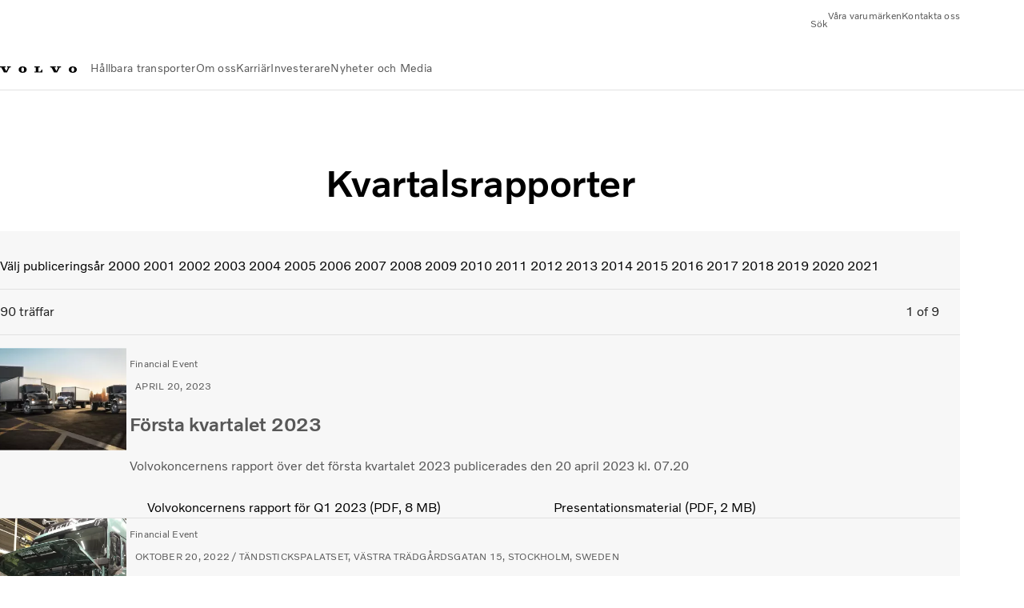

--- FILE ---
content_type: text/html;charset=utf-8
request_url: https://www.volvogroup.com/se/investors/reports-and-presentations/interim-reports.html
body_size: 17232
content:

<!DOCTYPE HTML>
<html lang="sv-SE" data-country="SE">
      <head>
    <meta charset="UTF-8"/>
    <title>Kvartalsrapporter | Volvo Group</title>
    <meta name="keywords" content="Quarterly Report,Interim Reports"/>
    <meta name="description" content="I kvartalsrapporterna beskrivs Volvokoncernens finansiella utveckling. Klicka här för att ta del av rapporterna och ladda ner dem som PDF-filer."/>
    
    <meta name="viewport" content="width=device-width, initial-scale=1"/>

    
    
    

    

    

    

    
    
<script defer="defer" type="text/javascript" src="/.rum/@adobe/helix-rum-js@%5E2/dist/rum-standalone.js"></script>
<link rel="stylesheet" href="/clientlibs-edge/production/20260115172347/shared/vcdk/publish.css" type="text/css"><script src="/clientlibs-edge/production/20260115172347/shared/vcdk/publish.js" defer></script>





    
    
<script src="/clientlibs-edge/production/20260115172347/shared/vcdk/components.js" defer></script>








    <link rel="preconnect" href="https://cdn.designsystem.volvogroup.com"/>
    <link rel="preconnect" href="https://cdn.designsystem.volvogroup.com" crossorigin/>
    <link href="https://cdn.designsystem.volvogroup.com/2-2-0/css/volvo/typefaces.css" rel="stylesheet"/>



    
    <link rel="preconnect" href="https://fonts.googleapis.com"/>
    <link rel="preconnect" href="https://fonts.gstatic.com" crossorigin/>
    <link href="https://fonts.googleapis.com/css2?family=Noto+Sans:ital,wdth,wght@0,62.5..100,100..900;1,62.5..100,100..900&display=swap" rel="stylesheet"/>

    
    









    
    <meta property="og:title" content="Kvartalsrapporter"/>
<meta property="og:description" content="I kvartalsrapporterna beskrivs Volvokoncernens finansiella utveckling i detalj."/>
<meta property="og:type" content="website"/>
<meta property="og:image" content="https://www.volvogroup.com/content/dam/volvo-media/logo/Share-URL-IM_1200x628px.png"/>
<meta property="og:image:alt"/>
<meta property="twitter:image" content="https://www.volvogroup.com/content/dam/volvo-media/logo/Share-URL-IM_1200x628px.png"/>
<meta property="twitter:image:alt"/>




    
    
    
    
<link rel="stylesheet" href="/clientlibs-edge/production/20260115172347/volvo-group/publish.css" type="text/css">


    
    
    
    
    
    


    

     
    
    
    
    
    

    
    
    
    
    
    
    
    
    

    
    
    
    
    
    

    
    

    <meta name="analytics-pageview" content='{
            "_volvo": {
                "universal": {
                    "generic": {
                        "brand": {
                            "name": "Volvo Group",
                            "type": "Market",
                            "identifier": "mkt\u002Dvg\u002Dsv\u002Dse",
                            "reportSuite": {
                                "prodList": "volvog224270, volvogvcvhq, volvogvc",
                                "stagingList": "volvogvgaemstaging"
                            }
                        }
                    },
                    "web": {
                        "page": {
                            "category": "\/conf\/volvo\/settings\/wcm\/templates\/templates\u002Dvolvo\u002Dgroup\/volvo\u002Dcontent",
                            "language": "Swedish",
                            "country": "Sweden",
                            "templateLocation": "\/conf\/volvo\/settings\/wcm\/templates\/templates\u002Dvolvo\u002Dgroup\/volvo\u002Dcontent",
                            "contentLocation": "\/content\/volvo\u002Dgroup\/sweden\/se\/investors\/reports\u002Dand\u002Dpresentations\/interim\u002Dreports",
                            "publishDate": "2025\u002D08\u002D12T06:15:20.212Z",
                            "tags": "quarterly-report,interim-reports",
                            "author": "undefined"
                        }
                    }
                }
            },
            "web" : {
                "webPageDetails" : {
                    "isErrorPage": false,
                    "isHomePage": false,
                    "name": "Kvartalsrapporter | Volvo Group",
                    "siteSection": "\/investors\/reports\u002Dand\u002Dpresentations\/interim\u002Dreports"
                }
            },
            "environment" : {
                "type": "prod"
            }
        }'/>

    
    <script>
        var dataLayer = {
            pageInfo:    {
                pageName:          "Kvartalsrapporter",
                pageURL:           location.protocol + "//" + location.host + location.pathname,
                siteType:          "Market",
                siteIdentifier:    "mkt\u002Dvg\u002Dsv\u002Dse",
                contentHierarchy1: "investors",
                contentHierarchy2: "reports\u002Dand\u002Dpresentations",
                contentHierarchy3: "interim\u002Dreports"
            },
            contentInfo: {
                publishDate:     "2025\u002D08\u002D12T06:15:20.212Z",
                templateName:    "Volvo Group Content Page",
                serverName:      ""
            },
            bAInfo: {
                businessArea:           "Volvo Group",
                division:               "Europen Division",
                region:                 "EUD \u002D Sweden",
                market:                 "Sweden",
                language:               "Swedish",
                lama:                   "sv\u002Dse",
                reportSuiteListProd:    "volvog224270, volvogvcvhq, volvogvc",
                reportSuiteListStaging: "volvogvgaemstaging"
            }
        };
    </script>
    
    <script></script>
    
    
    
    
<script src="/clientlibs-edge/production/20260115172347/shared/components/structure/analytics-pageview.js"></script>


    
    
    
<script src="/etc.clientlibs/core/wcm/components/commons/datalayer/v1/clientlibs/core.wcm.components.commons.datalayer.v1.lc-6e1e9f7e5e2e5885d29bea65710ca169-lc.js" defer></script>


    
    
    
<script src="/clientlibs-edge/production/20260115172347/shared/components/structure/analytics-scroll.js" defer></script>




    
    
    

    

    


        <script type="text/javascript" src="//assets.adobedtm.com/afa9a4d5289e/ef4f96560c31/launch-c6c552103d6d.min.js" async></script>


    
    
    

    
    
        
    
<script src="/clientlibs-edge/production/20260115172347/shared/components/structure/head-resource.js"></script>


    

    
        <link data-nc="HeadResource" rel="shortcut icon" href="/etc.clientlibs/volvo/clientlibs/volvo-group/publish/resources/favicon.ico" type="image/x-icon"/>
        <link data-nc="HeadResource" rel="icon" href="/etc.clientlibs/volvo/clientlibs/volvo-group/publish/resources/favicon.ico" type="image/x-icon"/>
    


    
    
    

<script>(window.BOOMR_mq=window.BOOMR_mq||[]).push(["addVar",{"rua.upush":"false","rua.cpush":"false","rua.upre":"false","rua.cpre":"true","rua.uprl":"false","rua.cprl":"false","rua.cprf":"false","rua.trans":"SJ-db7f0b16-e60a-4361-8ff0-bca0741499c9","rua.cook":"false","rua.ims":"false","rua.ufprl":"false","rua.cfprl":"false","rua.isuxp":"false","rua.texp":"norulematch","rua.ceh":"false","rua.ueh":"false","rua.ieh.st":"0"}]);</script>
<script>!function(){function o(n,i){if(n&&i)for(var r in i)i.hasOwnProperty(r)&&(void 0===n[r]?n[r]=i[r]:n[r].constructor===Object&&i[r].constructor===Object?o(n[r],i[r]):n[r]=i[r])}try{var n=decodeURIComponent("%7B%22Akamai%22%3A%7B%22enabled%22%3Afalse%7D%7D");if(n.length>0&&window.JSON&&"function"==typeof window.JSON.parse){var i=JSON.parse(n);void 0!==window.BOOMR_config?o(window.BOOMR_config,i):window.BOOMR_config=i}}catch(r){window.console&&"function"==typeof window.console.error&&console.error("mPulse: Could not parse configuration",r)}}();</script>
                              <script>!function(e){var n="https://s.go-mpulse.net/boomerang/";if("False"=="True")e.BOOMR_config=e.BOOMR_config||{},e.BOOMR_config.PageParams=e.BOOMR_config.PageParams||{},e.BOOMR_config.PageParams.pci=!0,n="https://s2.go-mpulse.net/boomerang/";if(window.BOOMR_API_key="8X6S2-H385F-H96KL-Q5FD5-8DQWB",function(){function e(){if(!o){var e=document.createElement("script");e.id="boomr-scr-as",e.src=window.BOOMR.url,e.async=!0,i.parentNode.appendChild(e),o=!0}}function t(e){o=!0;var n,t,a,r,d=document,O=window;if(window.BOOMR.snippetMethod=e?"if":"i",t=function(e,n){var t=d.createElement("script");t.id=n||"boomr-if-as",t.src=window.BOOMR.url,BOOMR_lstart=(new Date).getTime(),e=e||d.body,e.appendChild(t)},!window.addEventListener&&window.attachEvent&&navigator.userAgent.match(/MSIE [67]\./))return window.BOOMR.snippetMethod="s",void t(i.parentNode,"boomr-async");a=document.createElement("IFRAME"),a.src="about:blank",a.title="",a.role="presentation",a.loading="eager",r=(a.frameElement||a).style,r.width=0,r.height=0,r.border=0,r.display="none",i.parentNode.appendChild(a);try{O=a.contentWindow,d=O.document.open()}catch(_){n=document.domain,a.src="javascript:var d=document.open();d.domain='"+n+"';void(0);",O=a.contentWindow,d=O.document.open()}if(n)d._boomrl=function(){this.domain=n,t()},d.write("<bo"+"dy onload='document._boomrl();'>");else if(O._boomrl=function(){t()},O.addEventListener)O.addEventListener("load",O._boomrl,!1);else if(O.attachEvent)O.attachEvent("onload",O._boomrl);d.close()}function a(e){window.BOOMR_onload=e&&e.timeStamp||(new Date).getTime()}if(!window.BOOMR||!window.BOOMR.version&&!window.BOOMR.snippetExecuted){window.BOOMR=window.BOOMR||{},window.BOOMR.snippetStart=(new Date).getTime(),window.BOOMR.snippetExecuted=!0,window.BOOMR.snippetVersion=12,window.BOOMR.url=n+"8X6S2-H385F-H96KL-Q5FD5-8DQWB";var i=document.currentScript||document.getElementsByTagName("script")[0],o=!1,r=document.createElement("link");if(r.relList&&"function"==typeof r.relList.supports&&r.relList.supports("preload")&&"as"in r)window.BOOMR.snippetMethod="p",r.href=window.BOOMR.url,r.rel="preload",r.as="script",r.addEventListener("load",e),r.addEventListener("error",function(){t(!0)}),setTimeout(function(){if(!o)t(!0)},3e3),BOOMR_lstart=(new Date).getTime(),i.parentNode.appendChild(r);else t(!1);if(window.addEventListener)window.addEventListener("load",a,!1);else if(window.attachEvent)window.attachEvent("onload",a)}}(),"400".length>0)if(e&&"performance"in e&&e.performance&&"function"==typeof e.performance.setResourceTimingBufferSize)e.performance.setResourceTimingBufferSize(400);!function(){if(BOOMR=e.BOOMR||{},BOOMR.plugins=BOOMR.plugins||{},!BOOMR.plugins.AK){var n="true"=="true"?1:0,t="",a="cloxevaxibyfe2lvv7qa-f-326abee7e-clientnsv4-s.akamaihd.net",i="false"=="true"?2:1,o={"ak.v":"39","ak.cp":"184664","ak.ai":parseInt("967132",10),"ak.ol":"0","ak.cr":9,"ak.ipv":4,"ak.proto":"h2","ak.rid":"4896e602","ak.r":42169,"ak.a2":n,"ak.m":"dsca","ak.n":"essl","ak.bpcip":"18.221.114.0","ak.cport":41104,"ak.gh":"23.52.43.82","ak.quicv":"","ak.tlsv":"tls1.3","ak.0rtt":"","ak.0rtt.ed":"","ak.csrc":"-","ak.acc":"","ak.t":"1769320416","ak.ak":"hOBiQwZUYzCg5VSAfCLimQ==SUgZd7IR6m+YMiigh4co1wDR2WNLRnxujjNRH3/y6ANo1UXvG997LJHvwoPGvbjRiI5Pp5AlAnJEFcpljif5vxJScdZU0eAHzfZE897hKyanNtXdFBRklfh/nJna4Nh8a+L0ZBPqow/Gio9SJvph8u+YcDSBJ3sHxddOJziGDrAEh0uXoSVrfYeSEJjSn2Fh4dR74pcjMpcn8nrwG7v/mbpijIlpr81ZKhUgfHZxMbrXYV8tLaQvo7pTBpGrGCyHYbFAkV3tM5sN49pSR2w6ZAdOFgVFTP4PJn0EeQ7fhgN3L4uataScFPRNNM9qhmn+5cFitu6JoPWUWe7DMAbftZSbuu3pIFxX1aShrpaUxb50wb1A4f5T0Ic/sjKriXFkCVO/bmHkD3jgu/lxZ57w4Ev0u6jJofKEFBtUN1Hew2w=","ak.pv":"33","ak.dpoabenc":"","ak.tf":i};if(""!==t)o["ak.ruds"]=t;var r={i:!1,av:function(n){var t="http.initiator";if(n&&(!n[t]||"spa_hard"===n[t]))o["ak.feo"]=void 0!==e.aFeoApplied?1:0,BOOMR.addVar(o)},rv:function(){var e=["ak.bpcip","ak.cport","ak.cr","ak.csrc","ak.gh","ak.ipv","ak.m","ak.n","ak.ol","ak.proto","ak.quicv","ak.tlsv","ak.0rtt","ak.0rtt.ed","ak.r","ak.acc","ak.t","ak.tf"];BOOMR.removeVar(e)}};BOOMR.plugins.AK={akVars:o,akDNSPreFetchDomain:a,init:function(){if(!r.i){var e=BOOMR.subscribe;e("before_beacon",r.av,null,null),e("onbeacon",r.rv,null,null),r.i=!0}return this},is_complete:function(){return!0}}}}()}(window);</script></head>
      <body class="contentpage basepage page basicpage" id="contentpage-f0d4c5ca5b" data-cmp-data-layer-enabled>
        <div class="vcdk-theme-provider vcdk-theme-provider--main vcdk-theme-volvo" data-vcdk-brand="volvo" data-vcdk-mode="light" themeid="volvo-light">
          
              
          
          
          
              
    
        
    
<link rel="stylesheet" href="/clientlibs-edge/production/20260115172347/shared/components/structure/top-banner.css" type="text/css"><script src="/clientlibs-edge/production/20260115172347/shared/components/structure/top-banner.js" defer></script>


    
    
    
    
    
<script src="/clientlibs-edge/production/20260115172347/shared/components/structure/unsupported-browser.js" defer></script>




<div class="top-banner unsupported-browser hidden" data-nc="TopBanner">
    <div class="container">
        <vcdk-banner themeId="volvo-light" data-nc="UnsupportedBrowser">
            We noticed that you are using a browser that is no longer supported by our system, to enjoy the full Volvo experience consider changing browser
            <vcdk-banner-actions>
                
    
    
    
    

    
    

    
    
        
    
<link rel="stylesheet" href="/clientlibs-edge/production/20260115172347/shared/components/content/button.css" type="text/css">


    

    
    
    
    
        <vcdk-button invert-theme variant="secondary" size="medium" class="top-banner__close">
            Close
        </vcdk-button>
    

            </vcdk-banner-actions>
        </vcdk-banner>
    </div>
</div>


    
    
    
        
    
<link rel="stylesheet" href="/clientlibs-edge/production/20260115172347/shared/components/structure/marketlanguageselector.css" type="text/css"><script src="/clientlibs-edge/production/20260115172347/shared/components/structure/marketlanguageselector.js" defer></script>


    
    <div class="top-banner hidden" data-nc="TopBanner" data-nc-params-TopBanner='{
            "homepagePath": "/content/volvo-group/sweden/se"
        }'>
        <div class="container">

        </div>
    </div>




              <div class="header">
<header class="header__container container-fullwidth header__container--group ">
    <div class="header__main container" data-nc="Header" data-nc-params-Header='{
            "hasBrandInfo": false,
            "isVolvoGroup": true,
            "search": "hidden"
        }'>
       
       
<div class="header__brand">
    <div class="header__brand__container">
        
        

    
        
        
            
            
            
            
            
            
            
            
                
    
<script src="/clientlibs-edge/production/20260115172347/shared/components/content/image/image.js" defer></script>


            
            
            
            
            
    
<script src="/etc.clientlibs/core/wcm/components/image/v2/image/clientlibs/site.lc-d31d55e65397b599da9a48a99dd8f4af-lc.js"></script>


        
        
        
        
            
                <div data-cmp-is="image" data-cmp-lazythreshold="0" data-cmp-src="/se/_jcr_content/root/header/logo.coreimg{.width}.svg/1757570432099/logo-volvo-group.svg" data-asset="/content/dam/volvo-group/markets/master/logo/logo-volvo-group.svg" data-nc="ImageViewer" data-nc-params-ImageViewer='{
                        "assetUrl": "/se/_jcr_content/root/header/logo.coreimg.svg/1757570432099/logo-volvo-group.svg",
                        "assetPath": "",
                        "imageServer": "",
                        "isZoom": false
                    }' data-title="Volvo Group" class="img__container  cmp-image" id="image-af83b49d4a" itemscope itemtype="http://schema.org/ImageObject">
                    
                    <a class="img__link" href="/se.html" data-cmp-hook-image="link" target="_self">
                        
    
        
        <img src="/se/_jcr_content/root/header/logo.coreimg.svg/1757570432099/logo-volvo-group.svg" class="img__asset cmp-image__image img__asset__image" itemprop="contentUrl" data-cmp-hook-image="image" alt="Volvo Group"/>
        
        
    

                        <div class="cmp-image__overlay"></div>
                    </a>
                    
                    
                </div>
            
        

    
    



    


        
    </div>
</div>

       
       <div class="header__meta ">
    
    
    <div class="header__metanav header__metanav--phone hidden-desktop">
        <ul class="cmp-list">
            
            <li class="cmp-list__item">
                
                
    
    
    
    <vcdk-icon-button button-aria-label="Sök" variant="tertiary" size="medium" icon="search" class="header__searchIcon">
    </vcdk-icon-button>

            </li>
            
            <li class="cmp-list__item">
                
                <span data-nc="Link" data-nc-params-link='{ &quot;event&quot;: &quot;SIDENAV_OPEN&quot; }'>
                    
    
    
    
    <vcdk-icon-button button-aria-label="Open Menu" variant="tertiary" size="medium" icon="hamburger-menu" class="header__burgerIcon">
    </vcdk-icon-button>

                </span>
            </li>
        </ul>
    </div>
    
    <div class="header__metanav header__metanav--desktop hidden-phone hidden-tablet">
        <button class="header__metanav-search-trigger header__searchIcon reset-button-styles">
            
    <vcdk-system-icon size="16" icon="search" element-role="presentation"></vcdk-system-icon>

            <span class="header__metanav-search-trigger-text">Sök</span>
        </button>
        <div class="header-top-links structurelist list header__toplinks">
    
    



    
    
<script src="/clientlibs-edge/production/20260115172347/shared/components/content/list.js" defer></script>







<div class="list" data-nc="List" data-nc-params-List='{
        "title": ""
     }'>
    <div class="cmp-list--default">
        
        
    
    
        <ul class="cmp-list">
            <li class="cmp-list__item">
                <a class="cmp-list__item-link" href="https://www.volvogroup.com/se/about-us/our-brands.html" target="_self" data-link-text="Våra varumärken">
                    
    <vcdk-system-icon size="24" icon="truck-front" element-role="presentation" class="cmp-list__item-icon cmp-list__item-icon--start"></vcdk-system-icon>

                    <span class="cmp-list__item-text" data-link-text="Våra varumärken">
                        Våra varumärken
                    </span>
                </a>
            </li>
        
            <li class="cmp-list__item">
                <a class="cmp-list__item-link" href="https://www.volvogroup.com/se/contact-us.html" target="_self" data-link-text="Kontakta oss">
                    
    <vcdk-system-icon size="24" icon="mail-closed" element-role="presentation" class="cmp-list__item-icon cmp-list__item-icon--start"></vcdk-system-icon>

                    <span class="cmp-list__item-text" data-link-text="Kontakta oss">
                        Kontakta oss
                    </span>
                </a>
            </li>
        </ul>
    

    </div>
    
    <div class="cmp-list--accordion">
        <details class="cmp-list__details">
            <summary class="cmp-list__title">
                
                
            </summary>
            
    
    
        <ul class="cmp-list">
            <li class="cmp-list__item">
                <a class="cmp-list__item-link" href="https://www.volvogroup.com/se/about-us/our-brands.html" target="_self" data-link-text="Våra varumärken">
                    
    <vcdk-system-icon size="24" icon="truck-front" element-role="presentation" class="cmp-list__item-icon cmp-list__item-icon--start"></vcdk-system-icon>

                    <span class="cmp-list__item-text" data-link-text="Våra varumärken">
                        Våra varumärken
                    </span>
                </a>
            </li>
        
            <li class="cmp-list__item">
                <a class="cmp-list__item-link" href="https://www.volvogroup.com/se/contact-us.html" target="_self" data-link-text="Kontakta oss">
                    
    <vcdk-system-icon size="24" icon="mail-closed" element-role="presentation" class="cmp-list__item-icon cmp-list__item-icon--start"></vcdk-system-icon>

                    <span class="cmp-list__item-text" data-link-text="Kontakta oss">
                        Kontakta oss
                    </span>
                </a>
            </li>
        </ul>
    

        </details>
    </div>
</div>

    

</div>

    </div>
</div>

       
       

    <div class="header__search" hidden aria-hidden="true">
        
    <section class="cmp-search search" role="search" data-cmp-is="search" data-cmp-min-length="10000" data-cmp-results-size="10" data-nc="Search" data-cmp-data-layer="{&#34;search-c6c7cacb59&#34;:{&#34;@type&#34;:&#34;volvo/base/components/structure/search&#34;}}">
        <form class="cmp-search__form" method="get" data-cmp-results-page="/content/volvo-group/master/en/tools/search-results.html" data-cmp-hook-search="form" action="/content/volvo-group/sweden/se.searchresults.json/_jcr_content/root/header/search" autocomplete="off">
            <div class="cmp-search__field">
                
    <vcdk-search-field placeholder="Sök" name="q" input-aria-label="Sök" id="search-field" icon="search" class="form-field--vcdk-search-field cmp-search__input">
    </vcdk-search-field>

                
            </div>
        </form>
        
<script data-cmp-hook-search="itemTemplate" type="x-template">
    <a class="cmp-search__item" data-cmp-hook-search="item" role="option" aria-selected="false">
        <span class="cmp-search__item-title" data-cmp-hook-search="itemTitle"></span>
    </a>
</script>

    </section>


    
    
<script src="/clientlibs-edge/production/20260115172347/shared/components/structure/search.js" defer></script>




    </div>


       
       <div class="header__mainnav" data-nc="Navigation" data-nc-params-navigation='{
        "isVolvoGroup": true,
        "i18n": {
            "overview": "Översikt"
        }
    }'>
    
        
    
<script src="/clientlibs-edge/production/20260115172347/shared/components/structure/main-navigation.js" defer></script>


    

    <div class="header__mainnav-content">
        <div class="hidden-desktop header__mainnav-topbar">
            <div class="header__toplinks">
                
                <div class="header-top-links structurelist list">
    
    



    
    








<div class="list" data-nc="List" data-nc-params-List='{
        "title": ""
     }'>
    <div class="cmp-list--default">
        
        
    
    
        <ul class="cmp-list">
            <li class="cmp-list__item">
                <a class="cmp-list__item-link" href="https://www.volvogroup.com/se/about-us/our-brands.html" target="_self" data-link-text="Våra varumärken">
                    
    <vcdk-system-icon size="24" icon="truck-front" element-role="presentation" class="cmp-list__item-icon cmp-list__item-icon--start"></vcdk-system-icon>

                    <span class="cmp-list__item-text" data-link-text="Våra varumärken">
                        Våra varumärken
                    </span>
                </a>
            </li>
        
            <li class="cmp-list__item">
                <a class="cmp-list__item-link" href="https://www.volvogroup.com/se/contact-us.html" target="_self" data-link-text="Kontakta oss">
                    
    <vcdk-system-icon size="24" icon="mail-closed" element-role="presentation" class="cmp-list__item-icon cmp-list__item-icon--start"></vcdk-system-icon>

                    <span class="cmp-list__item-text" data-link-text="Kontakta oss">
                        Kontakta oss
                    </span>
                </a>
            </li>
        </ul>
    

    </div>
    
    <div class="cmp-list--accordion">
        <details class="cmp-list__details">
            <summary class="cmp-list__title">
                
                
            </summary>
            
    
    
        <ul class="cmp-list">
            <li class="cmp-list__item">
                <a class="cmp-list__item-link" href="https://www.volvogroup.com/se/about-us/our-brands.html" target="_self" data-link-text="Våra varumärken">
                    
    <vcdk-system-icon size="24" icon="truck-front" element-role="presentation" class="cmp-list__item-icon cmp-list__item-icon--start"></vcdk-system-icon>

                    <span class="cmp-list__item-text" data-link-text="Våra varumärken">
                        Våra varumärken
                    </span>
                </a>
            </li>
        
            <li class="cmp-list__item">
                <a class="cmp-list__item-link" href="https://www.volvogroup.com/se/contact-us.html" target="_self" data-link-text="Kontakta oss">
                    
    <vcdk-system-icon size="24" icon="mail-closed" element-role="presentation" class="cmp-list__item-icon cmp-list__item-icon--start"></vcdk-system-icon>

                    <span class="cmp-list__item-text" data-link-text="Kontakta oss">
                        Kontakta oss
                    </span>
                </a>
            </li>
        </ul>
    

        </details>
    </div>
</div>

    

</div>

             </div>
            <div class="header__mainnav-close">
                
                
                <span data-nc="Link" data-nc-params-link='{ &quot;event&quot;: &quot;SIDENAV_CLOSE&quot; }'>
                        
    
    
    
    <vcdk-icon-button button-aria-label="Close Menu" variant="tertiary" size="medium" icon="close">
    </vcdk-icon-button>

                </span>
            </div>
        </div>
        
        <div class="main-nav main-navigation navigation container"><nav id="main-navigation-de452e1ef7" class="cmp-navigation" itemscope itemtype="http://schema.org/SiteNavigationElement" data-cmp-data-layer="{&#34;main-navigation-de452e1ef7&#34;:{&#34;@type&#34;:&#34;volvo/base/components/structure/main-navigation&#34;}}">
    <ul class="cmp-navigation__group">
        
    <li class="cmp-navigation__item cmp-navigation__item--level-0">
        
    <a href="/se/sustainable-transportation.html" class="cmp-navigation__item-link" data-breadcrumb="/content/volvo-group/sweden/se/sustainable-transportation" target="_self">
        
        
        
        
        
        <span class="cmp-navigation__item-link-text">Hållbara transporter</span>
        
    <vcdk-system-icon size="16" icon="chevron-down" element-role="presentation" class="cmp-navigation__item-link-icon cmp-navigation__item-link-icon--16"></vcdk-system-icon>

        
    <vcdk-system-icon size="24" icon="chevron-down" element-role="presentation" class="cmp-navigation__item-link-icon cmp-navigation__item-link-icon--24"></vcdk-system-icon>

    </a>
    

        
    <ul class="cmp-navigation__group">
        
    <li class="cmp-navigation__item cmp-navigation__item--level-1">
        
    <a href="/se/sustainable-transportation/collaborative-approach.html" class="cmp-navigation__item-link" data-breadcrumb="/content/volvo-group/sweden/se/sustainable-transportation/collaborative-approach" target="_self">
        
        
        
        
        
        <span class="cmp-navigation__item-link-text">Hållbarhetsfokuserat samarbete</span>
        
    <vcdk-system-icon size="16" icon="chevron-right" element-role="presentation" class="cmp-navigation__item-link-icon cmp-navigation__item-link-icon--16"></vcdk-system-icon>

        
    <vcdk-system-icon size="24" icon="chevron-right" element-role="presentation" class="cmp-navigation__item-link-icon cmp-navigation__item-link-icon--24"></vcdk-system-icon>

    </a>
    

        
    <ul class="cmp-navigation__group">
        
    <li class="cmp-navigation__item cmp-navigation__item--level-2">
        
    <a href="/se/sustainable-transportation/collaborative-approach/mobility-transformation-forum.html" class="cmp-navigation__item-link" data-breadcrumb="/content/volvo-group/sweden/se/sustainable-transportation/collaborative-approach/mobility-transformation-forum" target="_self">
        
        
        
        
        
        <span class="cmp-navigation__item-link-text">Mobility Transformation Forum</span>
        
    <vcdk-system-icon size="16" icon="chevron-right" element-role="presentation" class="cmp-navigation__item-link-icon cmp-navigation__item-link-icon--16"></vcdk-system-icon>

        
    <vcdk-system-icon size="24" icon="chevron-right" element-role="presentation" class="cmp-navigation__item-link-icon cmp-navigation__item-link-icon--24"></vcdk-system-icon>

    </a>
    

        
    </li>

        
    </ul>

    </li>

    <li class="cmp-navigation__item cmp-navigation__item--level-1">
        
    <a href="/se/sustainable-transportation/responsible-business.html" class="cmp-navigation__item-link" data-breadcrumb="/content/volvo-group/sweden/se/sustainable-transportation/responsible-business" target="_self">
        
        
        
        
        
        <span class="cmp-navigation__item-link-text">Ansvarsfullt företagande </span>
        
    <vcdk-system-icon size="16" icon="chevron-right" element-role="presentation" class="cmp-navigation__item-link-icon cmp-navigation__item-link-icon--16"></vcdk-system-icon>

        
    <vcdk-system-icon size="24" icon="chevron-right" element-role="presentation" class="cmp-navigation__item-link-icon cmp-navigation__item-link-icon--24"></vcdk-system-icon>

    </a>
    

        
    </li>

    <li class="cmp-navigation__item cmp-navigation__item--level-1">
        
    <a href="/se/sustainable-transportation/sustainable-solutions.html" class="cmp-navigation__item-link" data-breadcrumb="/content/volvo-group/sweden/se/sustainable-transportation/sustainable-solutions" target="_self">
        
        
        
        
        
        <span class="cmp-navigation__item-link-text">Hållbara lösningar</span>
        
    <vcdk-system-icon size="16" icon="chevron-right" element-role="presentation" class="cmp-navigation__item-link-icon cmp-navigation__item-link-icon--16"></vcdk-system-icon>

        
    <vcdk-system-icon size="24" icon="chevron-right" element-role="presentation" class="cmp-navigation__item-link-icon cmp-navigation__item-link-icon--24"></vcdk-system-icon>

    </a>
    

        
    </li>

        

    </ul>

    </li>

    <li class="cmp-navigation__item cmp-navigation__item--level-0">
        
    <a href="/se/about-us.html" class="cmp-navigation__item-link" data-breadcrumb="/content/volvo-group/sweden/se/about-us" target="_self">
        
        
        
        
        
        <span class="cmp-navigation__item-link-text">Om oss</span>
        
    <vcdk-system-icon size="16" icon="chevron-down" element-role="presentation" class="cmp-navigation__item-link-icon cmp-navigation__item-link-icon--16"></vcdk-system-icon>

        
    <vcdk-system-icon size="24" icon="chevron-down" element-role="presentation" class="cmp-navigation__item-link-icon cmp-navigation__item-link-icon--24"></vcdk-system-icon>

    </a>
    

        
    <ul class="cmp-navigation__group">
        
    <li class="cmp-navigation__item cmp-navigation__item--level-1">
        
    <a href="/se/about-us/organization.html" class="cmp-navigation__item-link" data-breadcrumb="/content/volvo-group/sweden/se/about-us/organization" target="_self">
        
        
        
        
        
        <span class="cmp-navigation__item-link-text">Vår organisation</span>
        
    <vcdk-system-icon size="16" icon="chevron-right" element-role="presentation" class="cmp-navigation__item-link-icon cmp-navigation__item-link-icon--16"></vcdk-system-icon>

        
    <vcdk-system-icon size="24" icon="chevron-right" element-role="presentation" class="cmp-navigation__item-link-icon cmp-navigation__item-link-icon--24"></vcdk-system-icon>

    </a>
    

        
    <ul class="cmp-navigation__group">
        
    <li class="cmp-navigation__item cmp-navigation__item--level-2">
        
    <a href="/se/about-us/organization/other-entities.html" class="cmp-navigation__item-link" data-breadcrumb="/content/volvo-group/sweden/se/about-us/organization/other-entities" target="_self">
        
        
        
        
        
        <span class="cmp-navigation__item-link-text">Övriga verksamheter</span>
        
    <vcdk-system-icon size="16" icon="chevron-right" element-role="presentation" class="cmp-navigation__item-link-icon cmp-navigation__item-link-icon--16"></vcdk-system-icon>

        
    <vcdk-system-icon size="24" icon="chevron-right" element-role="presentation" class="cmp-navigation__item-link-icon cmp-navigation__item-link-icon--24"></vcdk-system-icon>

    </a>
    

        
    </li>

    <li class="cmp-navigation__item cmp-navigation__item--level-2">
        
    <a href="/se/about-us/organization/our-global-presence.html" class="cmp-navigation__item-link" data-breadcrumb="/content/volvo-group/sweden/se/about-us/organization/our-global-presence" target="_self">
        
        
        
        
        
        <span class="cmp-navigation__item-link-text">Vår globala närvaro</span>
        
    <vcdk-system-icon size="16" icon="chevron-right" element-role="presentation" class="cmp-navigation__item-link-icon cmp-navigation__item-link-icon--16"></vcdk-system-icon>

        
    <vcdk-system-icon size="24" icon="chevron-right" element-role="presentation" class="cmp-navigation__item-link-icon cmp-navigation__item-link-icon--24"></vcdk-system-icon>

    </a>
    

        
    </li>

    <li class="cmp-navigation__item cmp-navigation__item--level-2">
        
    <a href="/se/about-us/organization/our-production-facilities.html" class="cmp-navigation__item-link" data-breadcrumb="/content/volvo-group/sweden/se/about-us/organization/our-production-facilities" target="_self">
        
        
        
        
        
        <span class="cmp-navigation__item-link-text">Våra produktionsanläggningar</span>
        
    <vcdk-system-icon size="16" icon="chevron-right" element-role="presentation" class="cmp-navigation__item-link-icon cmp-navigation__item-link-icon--16"></vcdk-system-icon>

        
    <vcdk-system-icon size="24" icon="chevron-right" element-role="presentation" class="cmp-navigation__item-link-icon cmp-navigation__item-link-icon--24"></vcdk-system-icon>

    </a>
    

        
    </li>

        
    </ul>

    </li>

    <li class="cmp-navigation__item cmp-navigation__item--level-1">
        
    <a href="/se/about-us/our-mission-vison-and-aspirations.html" class="cmp-navigation__item-link" data-breadcrumb="/content/volvo-group/sweden/se/about-us/our-mission-vison-and-aspirations" target="_self">
        
        
        
        
        
        <span class="cmp-navigation__item-link-text">Mission, vision och ambitioner</span>
        
    <vcdk-system-icon size="16" icon="chevron-right" element-role="presentation" class="cmp-navigation__item-link-icon cmp-navigation__item-link-icon--16"></vcdk-system-icon>

        
    <vcdk-system-icon size="24" icon="chevron-right" element-role="presentation" class="cmp-navigation__item-link-icon cmp-navigation__item-link-icon--24"></vcdk-system-icon>

    </a>
    

        
    </li>

    <li class="cmp-navigation__item cmp-navigation__item--level-1">
        
    <a href="/se/about-us/our-values.html" class="cmp-navigation__item-link" data-breadcrumb="/content/volvo-group/sweden/se/about-us/our-values" target="_self">
        
        
        
        
        
        <span class="cmp-navigation__item-link-text">Våra värderingar</span>
        
    <vcdk-system-icon size="16" icon="chevron-right" element-role="presentation" class="cmp-navigation__item-link-icon cmp-navigation__item-link-icon--16"></vcdk-system-icon>

        
    <vcdk-system-icon size="24" icon="chevron-right" element-role="presentation" class="cmp-navigation__item-link-icon cmp-navigation__item-link-icon--24"></vcdk-system-icon>

    </a>
    

        
    </li>

    <li class="cmp-navigation__item cmp-navigation__item--level-1">
        
    <a href="/se/about-us/history-and-r-d-milestones.html" class="cmp-navigation__item-link" data-breadcrumb="/content/volvo-group/sweden/se/about-us/history-and-r-d-milestones" target="_self">
        
        
        
        
        
        <span class="cmp-navigation__item-link-text">Vår historia</span>
        
    <vcdk-system-icon size="16" icon="chevron-right" element-role="presentation" class="cmp-navigation__item-link-icon cmp-navigation__item-link-icon--16"></vcdk-system-icon>

        
    <vcdk-system-icon size="24" icon="chevron-right" element-role="presentation" class="cmp-navigation__item-link-icon cmp-navigation__item-link-icon--24"></vcdk-system-icon>

    </a>
    

        
    </li>

    <li class="cmp-navigation__item cmp-navigation__item--level-1">
        
    <a href="/se/about-us/campus-lundby.html" class="cmp-navigation__item-link" data-breadcrumb="/content/volvo-group/sweden/se/about-us/campus-lundby" target="_self">
        
        
        
        
        
        <span class="cmp-navigation__item-link-text">Campus Lundby</span>
        
    <vcdk-system-icon size="16" icon="chevron-right" element-role="presentation" class="cmp-navigation__item-link-icon cmp-navigation__item-link-icon--16"></vcdk-system-icon>

        
    <vcdk-system-icon size="24" icon="chevron-right" element-role="presentation" class="cmp-navigation__item-link-icon cmp-navigation__item-link-icon--24"></vcdk-system-icon>

    </a>
    

        
    </li>

    <li class="cmp-navigation__item cmp-navigation__item--level-1">
        
    <a href="/se/contact-us.html" class="cmp-navigation__item-link" data-breadcrumb="/content/volvo-group/sweden/se/contact-us" target="_self">
        
        
        
        
        
        <span class="cmp-navigation__item-link-text">Kontakta oss</span>
        
    <vcdk-system-icon size="16" icon="chevron-right" element-role="presentation" class="cmp-navigation__item-link-icon cmp-navigation__item-link-icon--16"></vcdk-system-icon>

        
    <vcdk-system-icon size="24" icon="chevron-right" element-role="presentation" class="cmp-navigation__item-link-icon cmp-navigation__item-link-icon--24"></vcdk-system-icon>

    </a>
    

        
    </li>

    <li class="cmp-navigation__item cmp-navigation__item--level-1">
        
    <a href="/se/about-us/produkter-tjanster-och-losningar.html" class="cmp-navigation__item-link" data-breadcrumb="/content/volvo-group/sweden/se/about-us/produkter-tjanster-och-losningar" target="_self">
        
        
        
        
        
        <span class="cmp-navigation__item-link-text">Produkter, tjänster och lösningar</span>
        
    <vcdk-system-icon size="16" icon="chevron-right" element-role="presentation" class="cmp-navigation__item-link-icon cmp-navigation__item-link-icon--16"></vcdk-system-icon>

        
    <vcdk-system-icon size="24" icon="chevron-right" element-role="presentation" class="cmp-navigation__item-link-icon cmp-navigation__item-link-icon--24"></vcdk-system-icon>

    </a>
    

        
    </li>

    <li class="cmp-navigation__item cmp-navigation__item--level-1">
        
    <a href="/se/about-us/Strategy.html" class="cmp-navigation__item-link" data-breadcrumb="/content/volvo-group/sweden/se/about-us/Strategy" target="_self">
        
        
        
        
        
        <span class="cmp-navigation__item-link-text">Strategi</span>
        
    <vcdk-system-icon size="16" icon="chevron-right" element-role="presentation" class="cmp-navigation__item-link-icon cmp-navigation__item-link-icon--16"></vcdk-system-icon>

        
    <vcdk-system-icon size="24" icon="chevron-right" element-role="presentation" class="cmp-navigation__item-link-icon cmp-navigation__item-link-icon--24"></vcdk-system-icon>

    </a>
    

        
    </li>

    <li class="cmp-navigation__item cmp-navigation__item--level-1">
        
    <a href="/se/about-us/our-brands.html" class="cmp-navigation__item-link" data-breadcrumb="/content/volvo-group/sweden/se/about-us/our-brands" target="_self">
        
        
        
        
        
        <span class="cmp-navigation__item-link-text">Våra varumärken</span>
        
    <vcdk-system-icon size="16" icon="chevron-right" element-role="presentation" class="cmp-navigation__item-link-icon cmp-navigation__item-link-icon--16"></vcdk-system-icon>

        
    <vcdk-system-icon size="24" icon="chevron-right" element-role="presentation" class="cmp-navigation__item-link-icon cmp-navigation__item-link-icon--24"></vcdk-system-icon>

    </a>
    

        
    </li>

        

    </ul>

    </li>

    <li class="cmp-navigation__item cmp-navigation__item--level-0">
        
    <a href="/se/careers.html" class="cmp-navigation__item-link" data-breadcrumb="/content/volvo-group/sweden/se/careers" target="_self">
        
        
        
        
        
        <span class="cmp-navigation__item-link-text">Karriär</span>
        
    <vcdk-system-icon size="16" icon="chevron-down" element-role="presentation" class="cmp-navigation__item-link-icon cmp-navigation__item-link-icon--16"></vcdk-system-icon>

        
    <vcdk-system-icon size="24" icon="chevron-down" element-role="presentation" class="cmp-navigation__item-link-icon cmp-navigation__item-link-icon--24"></vcdk-system-icon>

    </a>
    

        
    <ul class="cmp-navigation__group">
        
    <li class="cmp-navigation__item cmp-navigation__item--level-1">
        
    <a href="/se/careers/students-and-graduates.html" class="cmp-navigation__item-link" data-breadcrumb="/content/volvo-group/sweden/se/careers/students-and-graduates" target="_self">
        
        
        
        
        
        <span class="cmp-navigation__item-link-text">Studenter och akademiker</span>
        
    <vcdk-system-icon size="16" icon="chevron-right" element-role="presentation" class="cmp-navigation__item-link-icon cmp-navigation__item-link-icon--16"></vcdk-system-icon>

        
    <vcdk-system-icon size="24" icon="chevron-right" element-role="presentation" class="cmp-navigation__item-link-icon cmp-navigation__item-link-icon--24"></vcdk-system-icon>

    </a>
    

        
    </li>

    <li class="cmp-navigation__item cmp-navigation__item--level-1">
        
    <a href="/se/careers/working-at-volvo-group.html" class="cmp-navigation__item-link" data-breadcrumb="/content/volvo-group/sweden/se/careers/working-at-volvo-group" target="_self">
        
        
        
        
        
        <span class="cmp-navigation__item-link-text">Att arbeta på Volvokoncernen</span>
        
    <vcdk-system-icon size="16" icon="chevron-right" element-role="presentation" class="cmp-navigation__item-link-icon cmp-navigation__item-link-icon--16"></vcdk-system-icon>

        
    <vcdk-system-icon size="24" icon="chevron-right" element-role="presentation" class="cmp-navigation__item-link-icon cmp-navigation__item-link-icon--24"></vcdk-system-icon>

    </a>
    

        
    <ul class="cmp-navigation__group">
        
    <li class="cmp-navigation__item cmp-navigation__item--level-2">
        
    <a href="/se/careers/working-at-volvo-group/corporate-university.html" class="cmp-navigation__item-link" data-breadcrumb="/content/volvo-group/sweden/se/careers/working-at-volvo-group/corporate-university" target="_self">
        
        
        
        
        
        <span class="cmp-navigation__item-link-text">Volvo Group University</span>
        
    <vcdk-system-icon size="16" icon="chevron-right" element-role="presentation" class="cmp-navigation__item-link-icon cmp-navigation__item-link-icon--16"></vcdk-system-icon>

        
    <vcdk-system-icon size="24" icon="chevron-right" element-role="presentation" class="cmp-navigation__item-link-icon cmp-navigation__item-link-icon--24"></vcdk-system-icon>

    </a>
    

        
    </li>

    <li class="cmp-navigation__item cmp-navigation__item--level-2">
        
    <a href="/se/careers/working-at-volvo-group/Kultur-stories.html" class="cmp-navigation__item-link" data-breadcrumb="/content/volvo-group/sweden/se/careers/working-at-volvo-group/Kultur-stories" target="_self">
        
        
        
        
        
        <span class="cmp-navigation__item-link-text">Berättelser om företagskulturen</span>
        
    <vcdk-system-icon size="16" icon="chevron-right" element-role="presentation" class="cmp-navigation__item-link-icon cmp-navigation__item-link-icon--16"></vcdk-system-icon>

        
    <vcdk-system-icon size="24" icon="chevron-right" element-role="presentation" class="cmp-navigation__item-link-icon cmp-navigation__item-link-icon--24"></vcdk-system-icon>

    </a>
    

        
    </li>

    <li class="cmp-navigation__item cmp-navigation__item--level-2">
        
    <a href="/se/careers/working-at-volvo-group/diversity-och-inklusion-stories.html" class="cmp-navigation__item-link" data-breadcrumb="/content/volvo-group/sweden/se/careers/working-at-volvo-group/diversity-och-inklusion-stories" target="_self">
        
        
        
        
        
        <span class="cmp-navigation__item-link-text">Berättelser om mångfald och inkludering</span>
        
    <vcdk-system-icon size="16" icon="chevron-right" element-role="presentation" class="cmp-navigation__item-link-icon cmp-navigation__item-link-icon--16"></vcdk-system-icon>

        
    <vcdk-system-icon size="24" icon="chevron-right" element-role="presentation" class="cmp-navigation__item-link-icon cmp-navigation__item-link-icon--24"></vcdk-system-icon>

    </a>
    

        
    </li>

    <li class="cmp-navigation__item cmp-navigation__item--level-2">
        
    <a href="/se/careers/working-at-volvo-group/volvo-pensionsstiftelse.html" class="cmp-navigation__item-link" data-breadcrumb="/content/volvo-group/sweden/se/careers/working-at-volvo-group/volvo-pensionsstiftelse" target="_self">
        
        
        
        
        
        <span class="cmp-navigation__item-link-text">Volvo Pensionsstiftelse</span>
        
    <vcdk-system-icon size="16" icon="chevron-right" element-role="presentation" class="cmp-navigation__item-link-icon cmp-navigation__item-link-icon--16"></vcdk-system-icon>

        
    <vcdk-system-icon size="24" icon="chevron-right" element-role="presentation" class="cmp-navigation__item-link-icon cmp-navigation__item-link-icon--24"></vcdk-system-icon>

    </a>
    

        
    </li>

        
    </ul>

    </li>

    <li class="cmp-navigation__item cmp-navigation__item--level-1">
        
    <a href="/se/careers/explore-job-opportunities.html" class="cmp-navigation__item-link" data-breadcrumb="/content/volvo-group/sweden/se/careers/explore-job-opportunities" target="_self">
        
        
        
        
        
        <span class="cmp-navigation__item-link-text">Fokusområden för rekrytering</span>
        
    <vcdk-system-icon size="16" icon="chevron-right" element-role="presentation" class="cmp-navigation__item-link-icon cmp-navigation__item-link-icon--16"></vcdk-system-icon>

        
    <vcdk-system-icon size="24" icon="chevron-right" element-role="presentation" class="cmp-navigation__item-link-icon cmp-navigation__item-link-icon--24"></vcdk-system-icon>

    </a>
    

        
    </li>

    <li class="cmp-navigation__item cmp-navigation__item--level-1">
        
    <a href="/se/careers/Lediga-jobb.html" class="cmp-navigation__item-link" data-breadcrumb="/content/volvo-group/sweden/se/careers/Lediga-jobb" external-redirect-page="https://jobs.volvogroup.com/?locale=sv_SE" target="_blank" rel="noopener">
        
        
        
        
        
        <span class="cmp-navigation__item-link-text">Lediga jobb</span>
        
    <vcdk-system-icon size="16" icon="link-external" element-role="presentation" class="cmp-navigation__item-link-icon cmp-navigation__item-link-icon--16"></vcdk-system-icon>

        
    <vcdk-system-icon size="24" icon="link-external" element-role="presentation" class="cmp-navigation__item-link-icon cmp-navigation__item-link-icon--24"></vcdk-system-icon>

    </a>
    

        
    </li>

        

    </ul>

    </li>

    <li class="cmp-navigation__item cmp-navigation__item--level-0 cmp-navigation__item--active">
        
    <a href="/se/investors.html" aria-current="page" class="cmp-navigation__item-link" data-breadcrumb="/content/volvo-group/sweden/se/investors" target="_self">
        
        
        
        
        
        <span class="cmp-navigation__item-link-text">Investerare</span>
        
    <vcdk-system-icon size="16" icon="chevron-down" element-role="presentation" class="cmp-navigation__item-link-icon cmp-navigation__item-link-icon--16"></vcdk-system-icon>

        
    <vcdk-system-icon size="24" icon="chevron-down" element-role="presentation" class="cmp-navigation__item-link-icon cmp-navigation__item-link-icon--24"></vcdk-system-icon>

    </a>
    

        
    <ul class="cmp-navigation__group">
        
    <li class="cmp-navigation__item cmp-navigation__item--level-1 cmp-navigation__item--active">
        
    <a href="/se/investors/reports-and-presentations.html" aria-current="page" class="cmp-navigation__item-link" data-breadcrumb="/content/volvo-group/sweden/se/investors/reports-and-presentations" target="_self">
        
        
        
        
        
        <span class="cmp-navigation__item-link-text">Finansiella rapporter och presentationer</span>
        
    <vcdk-system-icon size="16" icon="chevron-right" element-role="presentation" class="cmp-navigation__item-link-icon cmp-navigation__item-link-icon--16"></vcdk-system-icon>

        
    <vcdk-system-icon size="24" icon="chevron-right" element-role="presentation" class="cmp-navigation__item-link-icon cmp-navigation__item-link-icon--24"></vcdk-system-icon>

    </a>
    

        
    <ul class="cmp-navigation__group">
        
    <li class="cmp-navigation__item cmp-navigation__item--level-2">
        
    <a href="/se/investors/reports-and-presentations/truck-orders-and-deliveries-top-nav.html" class="cmp-navigation__item-link" data-breadcrumb="/content/volvo-group/sweden/se/investors/reports-and-presentations/truck-orders-and-deliveries-top-nav" external-redirect-page="https://www.volvogroup.com/se/investors/reports-and-presentations.html#truck-orders-and-deliveries" target="_self">
        
        
        
        
        
        <span class="cmp-navigation__item-link-text">Lastbilsorder och leveranser</span>
        
    <vcdk-system-icon size="16" icon="link-external" element-role="presentation" class="cmp-navigation__item-link-icon cmp-navigation__item-link-icon--16"></vcdk-system-icon>

        
    <vcdk-system-icon size="24" icon="link-external" element-role="presentation" class="cmp-navigation__item-link-icon cmp-navigation__item-link-icon--24"></vcdk-system-icon>

    </a>
    

        
    </li>

    <li class="cmp-navigation__item cmp-navigation__item--level-2">
        
    <a href="/se/investors/reports-and-presentations/key-ratios.html" class="cmp-navigation__item-link" data-breadcrumb="/content/volvo-group/sweden/se/investors/reports-and-presentations/key-ratios" external-redirect-page="https://www.volvogroup.com/se/investors/reports-and-presentations.html#key-ratios" target="_self">
        
        
        
        
        
        <span class="cmp-navigation__item-link-text">Nyckeltal</span>
        
    <vcdk-system-icon size="16" icon="link-external" element-role="presentation" class="cmp-navigation__item-link-icon cmp-navigation__item-link-icon--16"></vcdk-system-icon>

        
    <vcdk-system-icon size="24" icon="link-external" element-role="presentation" class="cmp-navigation__item-link-icon cmp-navigation__item-link-icon--24"></vcdk-system-icon>

    </a>
    

        
    </li>

    <li class="cmp-navigation__item cmp-navigation__item--level-2">
        
    <a href="/se/investors/reports-and-presentations/senaste-ir-presentationen.html" class="cmp-navigation__item-link" data-breadcrumb="/content/volvo-group/sweden/se/investors/reports-and-presentations/senaste-ir-presentationen" external-redirect-page="https://www.volvogroup.com/se/investors/reports-and-presentations.html#current-ir-presentation" target="_self">
        
        
        
        
        
        <span class="cmp-navigation__item-link-text">Senaste IR-presentationen</span>
        
    <vcdk-system-icon size="16" icon="link-external" element-role="presentation" class="cmp-navigation__item-link-icon cmp-navigation__item-link-icon--16"></vcdk-system-icon>

        
    <vcdk-system-icon size="24" icon="link-external" element-role="presentation" class="cmp-navigation__item-link-icon cmp-navigation__item-link-icon--24"></vcdk-system-icon>

    </a>
    

        
    </li>

        
    </ul>

    </li>

    <li class="cmp-navigation__item cmp-navigation__item--level-1">
        
    <a href="/se/investors/financial-calendar.html" class="cmp-navigation__item-link" data-breadcrumb="/content/volvo-group/sweden/se/investors/financial-calendar" target="_self">
        
        
        
        
        
        <span class="cmp-navigation__item-link-text">Finansiell kalender</span>
        
    <vcdk-system-icon size="16" icon="chevron-right" element-role="presentation" class="cmp-navigation__item-link-icon cmp-navigation__item-link-icon--16"></vcdk-system-icon>

        
    <vcdk-system-icon size="24" icon="chevron-right" element-role="presentation" class="cmp-navigation__item-link-icon cmp-navigation__item-link-icon--24"></vcdk-system-icon>

    </a>
    

        
    </li>

    <li class="cmp-navigation__item cmp-navigation__item--level-1">
        
    <a href="/se/investors/contact-investor-relations.html" class="cmp-navigation__item-link" data-breadcrumb="/content/volvo-group/sweden/se/investors/contact-investor-relations" target="_self">
        
        
        
        
        
        <span class="cmp-navigation__item-link-text">Kontakta Investor Relations</span>
        
    <vcdk-system-icon size="16" icon="chevron-right" element-role="presentation" class="cmp-navigation__item-link-icon cmp-navigation__item-link-icon--16"></vcdk-system-icon>

        
    <vcdk-system-icon size="24" icon="chevron-right" element-role="presentation" class="cmp-navigation__item-link-icon cmp-navigation__item-link-icon--24"></vcdk-system-icon>

    </a>
    

        
    </li>

    <li class="cmp-navigation__item cmp-navigation__item--level-1">
        
    <a href="/se/news-and-media/registrera-dig-for-volvokoncernens-pressreleaser.html" class="cmp-navigation__item-link" data-breadcrumb="/content/volvo-group/sweden/se/news-and-media/registrera-dig-for-volvokoncernens-pressreleaser" target="_self">
        
        
        
        
        
        <span class="cmp-navigation__item-link-text">Prenumerera på pressreleaser</span>
        
    <vcdk-system-icon size="16" icon="chevron-right" element-role="presentation" class="cmp-navigation__item-link-icon cmp-navigation__item-link-icon--16"></vcdk-system-icon>

        
    <vcdk-system-icon size="24" icon="chevron-right" element-role="presentation" class="cmp-navigation__item-link-icon cmp-navigation__item-link-icon--24"></vcdk-system-icon>

    </a>
    

        
    </li>

    <li class="cmp-navigation__item cmp-navigation__item--level-1">
        
    <a href="/se/investors/the-volvo-share.html" class="cmp-navigation__item-link" data-breadcrumb="/content/volvo-group/sweden/se/investors/the-volvo-share" target="_self">
        
        
        
        
        
        <span class="cmp-navigation__item-link-text">Volvoaktien</span>
        
    <vcdk-system-icon size="16" icon="chevron-right" element-role="presentation" class="cmp-navigation__item-link-icon cmp-navigation__item-link-icon--16"></vcdk-system-icon>

        
    <vcdk-system-icon size="24" icon="chevron-right" element-role="presentation" class="cmp-navigation__item-link-icon cmp-navigation__item-link-icon--24"></vcdk-system-icon>

    </a>
    

        
    <ul class="cmp-navigation__group">
        
    <li class="cmp-navigation__item cmp-navigation__item--level-2">
        
    <a href="/se/investors/the-volvo-share/share-price-calculator.html" class="cmp-navigation__item-link" data-breadcrumb="/content/volvo-group/sweden/se/investors/the-volvo-share/share-price-calculator" target="_self">
        
        
        
        
        
        <span class="cmp-navigation__item-link-text">Aktiekalkylator</span>
        
    <vcdk-system-icon size="16" icon="chevron-right" element-role="presentation" class="cmp-navigation__item-link-icon cmp-navigation__item-link-icon--16"></vcdk-system-icon>

        
    <vcdk-system-icon size="24" icon="chevron-right" element-role="presentation" class="cmp-navigation__item-link-icon cmp-navigation__item-link-icon--24"></vcdk-system-icon>

    </a>
    

        
    </li>

    <li class="cmp-navigation__item cmp-navigation__item--level-2">
        
    <a href="/se/investors/the-volvo-share/ownership-information.html" class="cmp-navigation__item-link" data-breadcrumb="/content/volvo-group/sweden/se/investors/the-volvo-share/ownership-information" target="_self">
        
        
        
        
        
        <span class="cmp-navigation__item-link-text">Information om ägande</span>
        
    <vcdk-system-icon size="16" icon="chevron-right" element-role="presentation" class="cmp-navigation__item-link-icon cmp-navigation__item-link-icon--16"></vcdk-system-icon>

        
    <vcdk-system-icon size="24" icon="chevron-right" element-role="presentation" class="cmp-navigation__item-link-icon cmp-navigation__item-link-icon--24"></vcdk-system-icon>

    </a>
    

        
    </li>

    <li class="cmp-navigation__item cmp-navigation__item--level-2">
        
    <a href="/se/investors/the-volvo-share/analysts.html" class="cmp-navigation__item-link" data-breadcrumb="/content/volvo-group/sweden/se/investors/the-volvo-share/analysts" target="_self">
        
        
        
        
        
        <span class="cmp-navigation__item-link-text">Analytiker</span>
        
    <vcdk-system-icon size="16" icon="chevron-right" element-role="presentation" class="cmp-navigation__item-link-icon cmp-navigation__item-link-icon--16"></vcdk-system-icon>

        
    <vcdk-system-icon size="24" icon="chevron-right" element-role="presentation" class="cmp-navigation__item-link-icon cmp-navigation__item-link-icon--24"></vcdk-system-icon>

    </a>
    

        
    </li>

    <li class="cmp-navigation__item cmp-navigation__item--level-2">
        
    <a href="/se/investors/the-volvo-share/conversion-of-shares.html" class="cmp-navigation__item-link" data-breadcrumb="/content/volvo-group/sweden/se/investors/the-volvo-share/conversion-of-shares" target="_self">
        
        
        
        
        
        <span class="cmp-navigation__item-link-text">Omvandling av A-aktier till B-aktier</span>
        
    <vcdk-system-icon size="16" icon="chevron-right" element-role="presentation" class="cmp-navigation__item-link-icon cmp-navigation__item-link-icon--16"></vcdk-system-icon>

        
    <vcdk-system-icon size="24" icon="chevron-right" element-role="presentation" class="cmp-navigation__item-link-icon cmp-navigation__item-link-icon--24"></vcdk-system-icon>

    </a>
    

        
    </li>

    <li class="cmp-navigation__item cmp-navigation__item--level-2">
        
    <a href="/se/investors/the-volvo-share/dividend.html" class="cmp-navigation__item-link" data-breadcrumb="/content/volvo-group/sweden/se/investors/the-volvo-share/dividend" target="_self">
        
        
        
        
        
        <span class="cmp-navigation__item-link-text">Utdelning</span>
        
    <vcdk-system-icon size="16" icon="chevron-right" element-role="presentation" class="cmp-navigation__item-link-icon cmp-navigation__item-link-icon--16"></vcdk-system-icon>

        
    <vcdk-system-icon size="24" icon="chevron-right" element-role="presentation" class="cmp-navigation__item-link-icon cmp-navigation__item-link-icon--24"></vcdk-system-icon>

    </a>
    

        
    </li>

        
    </ul>

    </li>

    <li class="cmp-navigation__item cmp-navigation__item--level-1">
        
    <a href="/se/investors/debt-information.html" class="cmp-navigation__item-link" data-breadcrumb="/content/volvo-group/sweden/se/investors/debt-information" target="_self">
        
        
        
        
        
        <span class="cmp-navigation__item-link-text">Finansiärer och obligationsplacerare</span>
        
    <vcdk-system-icon size="16" icon="chevron-right" element-role="presentation" class="cmp-navigation__item-link-icon cmp-navigation__item-link-icon--16"></vcdk-system-icon>

        
    <vcdk-system-icon size="24" icon="chevron-right" element-role="presentation" class="cmp-navigation__item-link-icon cmp-navigation__item-link-icon--24"></vcdk-system-icon>

    </a>
    

        
    <ul class="cmp-navigation__group">
        
    <li class="cmp-navigation__item cmp-navigation__item--level-2">
        
    <a href="/se/investors/debt-information/credit-rating.html" class="cmp-navigation__item-link" data-breadcrumb="/content/volvo-group/sweden/se/investors/debt-information/credit-rating" target="_self">
        
        
        
        
        
        <span class="cmp-navigation__item-link-text">Kreditvärdering</span>
        
    <vcdk-system-icon size="16" icon="chevron-right" element-role="presentation" class="cmp-navigation__item-link-icon cmp-navigation__item-link-icon--16"></vcdk-system-icon>

        
    <vcdk-system-icon size="24" icon="chevron-right" element-role="presentation" class="cmp-navigation__item-link-icon cmp-navigation__item-link-icon--24"></vcdk-system-icon>

    </a>
    

        
    </li>

    <li class="cmp-navigation__item cmp-navigation__item--level-2">
        
    <a href="/se/investors/debt-information/debt-programmes.html" class="cmp-navigation__item-link" data-breadcrumb="/content/volvo-group/sweden/se/investors/debt-information/debt-programmes" target="_self">
        
        
        
        
        
        <span class="cmp-navigation__item-link-text">Upplåningsprogram</span>
        
    <vcdk-system-icon size="16" icon="chevron-right" element-role="presentation" class="cmp-navigation__item-link-icon cmp-navigation__item-link-icon--16"></vcdk-system-icon>

        
    <vcdk-system-icon size="24" icon="chevron-right" element-role="presentation" class="cmp-navigation__item-link-icon cmp-navigation__item-link-icon--24"></vcdk-system-icon>

    </a>
    

        
    </li>

    <li class="cmp-navigation__item cmp-navigation__item--level-2">
        
    <a href="/se/investors/debt-information/green-financing.html" class="cmp-navigation__item-link" data-breadcrumb="/content/volvo-group/sweden/se/investors/debt-information/green-financing" target="_self">
        
        
        
        
        
        <span class="cmp-navigation__item-link-text">Grön finansiering</span>
        
    <vcdk-system-icon size="16" icon="chevron-right" element-role="presentation" class="cmp-navigation__item-link-icon cmp-navigation__item-link-icon--16"></vcdk-system-icon>

        
    <vcdk-system-icon size="24" icon="chevron-right" element-role="presentation" class="cmp-navigation__item-link-icon cmp-navigation__item-link-icon--24"></vcdk-system-icon>

    </a>
    

        
    </li>

    <li class="cmp-navigation__item cmp-navigation__item--level-2">
        
    <a href="/se/investors/debt-information/langfristiga-laneloften.html" class="cmp-navigation__item-link" data-breadcrumb="/content/volvo-group/sweden/se/investors/debt-information/langfristiga-laneloften" target="_self">
        
        
        
        
        
        <span class="cmp-navigation__item-link-text">Långfristiga lånelöften</span>
        
    <vcdk-system-icon size="16" icon="chevron-right" element-role="presentation" class="cmp-navigation__item-link-icon cmp-navigation__item-link-icon--16"></vcdk-system-icon>

        
    <vcdk-system-icon size="24" icon="chevron-right" element-role="presentation" class="cmp-navigation__item-link-icon cmp-navigation__item-link-icon--24"></vcdk-system-icon>

    </a>
    

        
    </li>

        
    </ul>

    </li>

    <li class="cmp-navigation__item cmp-navigation__item--level-1">
        
    <a href="/se/investors/financial-targets.html" class="cmp-navigation__item-link" data-breadcrumb="/content/volvo-group/sweden/se/investors/financial-targets" target="_self">
        
        
        
        
        
        <span class="cmp-navigation__item-link-text">Finansiella mål </span>
        
    <vcdk-system-icon size="16" icon="chevron-right" element-role="presentation" class="cmp-navigation__item-link-icon cmp-navigation__item-link-icon--16"></vcdk-system-icon>

        
    <vcdk-system-icon size="24" icon="chevron-right" element-role="presentation" class="cmp-navigation__item-link-icon cmp-navigation__item-link-icon--24"></vcdk-system-icon>

    </a>
    

        
    </li>

    <li class="cmp-navigation__item cmp-navigation__item--level-1">
        
    <a href="/se/investors/risk-and-uncertainties.html" class="cmp-navigation__item-link" data-breadcrumb="/content/volvo-group/sweden/se/investors/risk-and-uncertainties" target="_self">
        
        
        
        
        
        <span class="cmp-navigation__item-link-text">Risker och osäkerhetsfaktorer</span>
        
    <vcdk-system-icon size="16" icon="chevron-right" element-role="presentation" class="cmp-navigation__item-link-icon cmp-navigation__item-link-icon--16"></vcdk-system-icon>

        
    <vcdk-system-icon size="24" icon="chevron-right" element-role="presentation" class="cmp-navigation__item-link-icon cmp-navigation__item-link-icon--24"></vcdk-system-icon>

    </a>
    

        
    </li>

    <li class="cmp-navigation__item cmp-navigation__item--level-1">
        
    <a href="/se/investors/corporate-governance.html" class="cmp-navigation__item-link" data-breadcrumb="/content/volvo-group/sweden/se/investors/corporate-governance" target="_self">
        
        
        
        
        
        <span class="cmp-navigation__item-link-text">Bolagsstyrning</span>
        
    <vcdk-system-icon size="16" icon="chevron-right" element-role="presentation" class="cmp-navigation__item-link-icon cmp-navigation__item-link-icon--16"></vcdk-system-icon>

        
    <vcdk-system-icon size="24" icon="chevron-right" element-role="presentation" class="cmp-navigation__item-link-icon cmp-navigation__item-link-icon--24"></vcdk-system-icon>

    </a>
    

        
    <ul class="cmp-navigation__group">
        
    <li class="cmp-navigation__item cmp-navigation__item--level-2">
        
    <a href="/se/investors/corporate-governance/board-of-directors.html" class="cmp-navigation__item-link" data-breadcrumb="/content/volvo-group/sweden/se/investors/corporate-governance/board-of-directors" target="_self">
        
        
        
        
        
        <span class="cmp-navigation__item-link-text">Styrelse</span>
        
    <vcdk-system-icon size="16" icon="chevron-right" element-role="presentation" class="cmp-navigation__item-link-icon cmp-navigation__item-link-icon--16"></vcdk-system-icon>

        
    <vcdk-system-icon size="24" icon="chevron-right" element-role="presentation" class="cmp-navigation__item-link-icon cmp-navigation__item-link-icon--24"></vcdk-system-icon>

    </a>
    

        
    </li>

    <li class="cmp-navigation__item cmp-navigation__item--level-2">
        
    <a href="/se/investors/corporate-governance/ceo-and-group-executive-board.html" class="cmp-navigation__item-link" data-breadcrumb="/content/volvo-group/sweden/se/investors/corporate-governance/ceo-and-group-executive-board" target="_self">
        
        
        
        
        
        <span class="cmp-navigation__item-link-text">VD, koncernledning och den utökade ledningsgruppen</span>
        
    <vcdk-system-icon size="16" icon="chevron-right" element-role="presentation" class="cmp-navigation__item-link-icon cmp-navigation__item-link-icon--16"></vcdk-system-icon>

        
    <vcdk-system-icon size="24" icon="chevron-right" element-role="presentation" class="cmp-navigation__item-link-icon cmp-navigation__item-link-icon--24"></vcdk-system-icon>

    </a>
    

        
    </li>

    <li class="cmp-navigation__item cmp-navigation__item--level-2">
        
    <a href="/se/investors/corporate-governance/election-committee.html" class="cmp-navigation__item-link" data-breadcrumb="/content/volvo-group/sweden/se/investors/corporate-governance/election-committee" target="_self">
        
        
        
        
        
        <span class="cmp-navigation__item-link-text">Valberedning</span>
        
    <vcdk-system-icon size="16" icon="chevron-right" element-role="presentation" class="cmp-navigation__item-link-icon cmp-navigation__item-link-icon--16"></vcdk-system-icon>

        
    <vcdk-system-icon size="24" icon="chevron-right" element-role="presentation" class="cmp-navigation__item-link-icon cmp-navigation__item-link-icon--24"></vcdk-system-icon>

    </a>
    

        
    </li>

    <li class="cmp-navigation__item cmp-navigation__item--level-2">
        
    <a href="/se/investors/corporate-governance/general-meeting-of-the-shareholders.html" class="cmp-navigation__item-link" data-breadcrumb="/content/volvo-group/sweden/se/investors/corporate-governance/general-meeting-of-the-shareholders" target="_self">
        
        
        
        
        
        <span class="cmp-navigation__item-link-text">Årsstämma och extra bolagsstämma</span>
        
    <vcdk-system-icon size="16" icon="chevron-right" element-role="presentation" class="cmp-navigation__item-link-icon cmp-navigation__item-link-icon--16"></vcdk-system-icon>

        
    <vcdk-system-icon size="24" icon="chevron-right" element-role="presentation" class="cmp-navigation__item-link-icon cmp-navigation__item-link-icon--24"></vcdk-system-icon>

    </a>
    

        
    </li>

    <li class="cmp-navigation__item cmp-navigation__item--level-2">
        
    <a href="/se/investors/corporate-governance/independent-auditors.html" class="cmp-navigation__item-link" data-breadcrumb="/content/volvo-group/sweden/se/investors/corporate-governance/independent-auditors" target="_self">
        
        
        
        
        
        <span class="cmp-navigation__item-link-text">Extern revision</span>
        
    <vcdk-system-icon size="16" icon="chevron-right" element-role="presentation" class="cmp-navigation__item-link-icon cmp-navigation__item-link-icon--16"></vcdk-system-icon>

        
    <vcdk-system-icon size="24" icon="chevron-right" element-role="presentation" class="cmp-navigation__item-link-icon cmp-navigation__item-link-icon--24"></vcdk-system-icon>

    </a>
    

        
    </li>

    <li class="cmp-navigation__item cmp-navigation__item--level-2">
        
    <a href="/se/investors/corporate-governance/remuneration.html" class="cmp-navigation__item-link" data-breadcrumb="/content/volvo-group/sweden/se/investors/corporate-governance/remuneration" external-redirect-page="https://www.volvogroup.com/se/investors/corporate-governance.html#79" target="_self">
        
        
        
        
        
        <span class="cmp-navigation__item-link-text">Ersättningar</span>
        
    <vcdk-system-icon size="16" icon="link-external" element-role="presentation" class="cmp-navigation__item-link-icon cmp-navigation__item-link-icon--16"></vcdk-system-icon>

        
    <vcdk-system-icon size="24" icon="link-external" element-role="presentation" class="cmp-navigation__item-link-icon cmp-navigation__item-link-icon--24"></vcdk-system-icon>

    </a>
    

        
    </li>

    <li class="cmp-navigation__item cmp-navigation__item--level-2">
        
    <a href="/se/investors/corporate-governance/board-of-directors/the-boards-work.html" class="cmp-navigation__item-link" data-breadcrumb="/content/volvo-group/sweden/se/investors/corporate-governance/board-of-directors/the-boards-work" target="_self">
        
        
        
        
        
        <span class="cmp-navigation__item-link-text">Styrelsens arbete</span>
        
    <vcdk-system-icon size="16" icon="chevron-right" element-role="presentation" class="cmp-navigation__item-link-icon cmp-navigation__item-link-icon--16"></vcdk-system-icon>

        
    <vcdk-system-icon size="24" icon="chevron-right" element-role="presentation" class="cmp-navigation__item-link-icon cmp-navigation__item-link-icon--24"></vcdk-system-icon>

    </a>
    

        
    </li>

    <li class="cmp-navigation__item cmp-navigation__item--level-2">
        
    <a href="/se/investors/corporate-governance/board-of-directors/composition-and-attendance.html" class="cmp-navigation__item-link" data-breadcrumb="/content/volvo-group/sweden/se/investors/corporate-governance/board-of-directors/composition-and-attendance" target="_self">
        
        
        
        
        
        <span class="cmp-navigation__item-link-text">Styrelsens sammansättning samt närvaro</span>
        
    <vcdk-system-icon size="16" icon="chevron-right" element-role="presentation" class="cmp-navigation__item-link-icon cmp-navigation__item-link-icon--16"></vcdk-system-icon>

        
    <vcdk-system-icon size="24" icon="chevron-right" element-role="presentation" class="cmp-navigation__item-link-icon cmp-navigation__item-link-icon--24"></vcdk-system-icon>

    </a>
    

        
    </li>

        
    </ul>

    </li>

        

    </ul>

    </li>

    <li class="cmp-navigation__item cmp-navigation__item--level-0">
        
    <a href="/se/news-and-media.html" class="cmp-navigation__item-link" data-breadcrumb="/content/volvo-group/sweden/se/news-and-media" target="_self">
        
        
        
        
        
        <span class="cmp-navigation__item-link-text">Nyheter och Media</span>
        
    <vcdk-system-icon size="16" icon="chevron-down" element-role="presentation" class="cmp-navigation__item-link-icon cmp-navigation__item-link-icon--16"></vcdk-system-icon>

        
    <vcdk-system-icon size="24" icon="chevron-down" element-role="presentation" class="cmp-navigation__item-link-icon cmp-navigation__item-link-icon--24"></vcdk-system-icon>

    </a>
    

        
    <ul class="cmp-navigation__group">
        
    <li class="cmp-navigation__item cmp-navigation__item--level-1">
        
    <a href="/se/news-and-media/upcoming-events.html" class="cmp-navigation__item-link" data-breadcrumb="/content/volvo-group/sweden/se/news-and-media/upcoming-events" target="_self">
        
        
        
        
        
        <span class="cmp-navigation__item-link-text">Eventkalender</span>
        
    <vcdk-system-icon size="16" icon="chevron-right" element-role="presentation" class="cmp-navigation__item-link-icon cmp-navigation__item-link-icon--16"></vcdk-system-icon>

        
    <vcdk-system-icon size="24" icon="chevron-right" element-role="presentation" class="cmp-navigation__item-link-icon cmp-navigation__item-link-icon--24"></vcdk-system-icon>

    </a>
    

        
    </li>

    <li class="cmp-navigation__item cmp-navigation__item--level-1">
        
    <a href="/se/news-and-media/contact-media-relations.html" class="cmp-navigation__item-link" data-breadcrumb="/content/volvo-group/sweden/se/news-and-media/contact-media-relations" target="_self">
        
        
        
        
        
        <span class="cmp-navigation__item-link-text">Presskontakter</span>
        
    <vcdk-system-icon size="16" icon="chevron-right" element-role="presentation" class="cmp-navigation__item-link-icon cmp-navigation__item-link-icon--16"></vcdk-system-icon>

        
    <vcdk-system-icon size="24" icon="chevron-right" element-role="presentation" class="cmp-navigation__item-link-icon cmp-navigation__item-link-icon--24"></vcdk-system-icon>

    </a>
    

        
    </li>

    <li class="cmp-navigation__item cmp-navigation__item--level-1">
        
    <a href="/se/news-and-media/press-releases.html" class="cmp-navigation__item-link" data-breadcrumb="/content/volvo-group/sweden/se/news-and-media/press-releases" target="_self">
        
        
        
        
        
        <span class="cmp-navigation__item-link-text">Pressmeddelanden</span>
        
    <vcdk-system-icon size="16" icon="chevron-right" element-role="presentation" class="cmp-navigation__item-link-icon cmp-navigation__item-link-icon--16"></vcdk-system-icon>

        
    <vcdk-system-icon size="24" icon="chevron-right" element-role="presentation" class="cmp-navigation__item-link-icon cmp-navigation__item-link-icon--24"></vcdk-system-icon>

    </a>
    

        
    </li>

    <li class="cmp-navigation__item cmp-navigation__item--level-1">
        
    <a href="/se/news-and-media/registrera-dig-for-volvokoncernens-pressreleaser.html" class="cmp-navigation__item-link" data-breadcrumb="/content/volvo-group/sweden/se/news-and-media/registrera-dig-for-volvokoncernens-pressreleaser" target="_self">
        
        
        
        
        
        <span class="cmp-navigation__item-link-text">Prenumerera på pressmeddelanden </span>
        
    <vcdk-system-icon size="16" icon="chevron-right" element-role="presentation" class="cmp-navigation__item-link-icon cmp-navigation__item-link-icon--16"></vcdk-system-icon>

        
    <vcdk-system-icon size="24" icon="chevron-right" element-role="presentation" class="cmp-navigation__item-link-icon cmp-navigation__item-link-icon--24"></vcdk-system-icon>

    </a>
    

        
    </li>

    <li class="cmp-navigation__item cmp-navigation__item--level-1">
        
    <a href="/se/news-and-media/image-and-video-gallery.html" class="cmp-navigation__item-link" data-breadcrumb="/content/volvo-group/sweden/se/news-and-media/image-and-video-gallery" target="_self">
        
        
        
        
        
        <span class="cmp-navigation__item-link-text">Mediabibliotek</span>
        
    <vcdk-system-icon size="16" icon="chevron-right" element-role="presentation" class="cmp-navigation__item-link-icon cmp-navigation__item-link-icon--16"></vcdk-system-icon>

        
    <vcdk-system-icon size="24" icon="chevron-right" element-role="presentation" class="cmp-navigation__item-link-icon cmp-navigation__item-link-icon--24"></vcdk-system-icon>

    </a>
    

        
    </li>

    <li class="cmp-navigation__item cmp-navigation__item--level-1">
        
    <a href="/se/news-and-media/volvo-group-magazine.html" class="cmp-navigation__item-link" data-breadcrumb="/content/volvo-group/sweden/se/news-and-media/volvo-group-magazine" target="_self">
        
        
        
        
        
        <span class="cmp-navigation__item-link-text">Volvo Group Magazine</span>
        
    <vcdk-system-icon size="16" icon="chevron-right" element-role="presentation" class="cmp-navigation__item-link-icon cmp-navigation__item-link-icon--16"></vcdk-system-icon>

        
    <vcdk-system-icon size="24" icon="chevron-right" element-role="presentation" class="cmp-navigation__item-link-icon cmp-navigation__item-link-icon--24"></vcdk-system-icon>

    </a>
    

        
    </li>

    <li class="cmp-navigation__item cmp-navigation__item--level-1">
        
    <a href="/se/news-and-media/connect-with-us.html" class="cmp-navigation__item-link" data-breadcrumb="/content/volvo-group/sweden/se/news-and-media/connect-with-us" target="_self">
        
        
        
        
        
        <span class="cmp-navigation__item-link-text">Följ oss i Sociala Medier</span>
        
    <vcdk-system-icon size="16" icon="chevron-right" element-role="presentation" class="cmp-navigation__item-link-icon cmp-navigation__item-link-icon--16"></vcdk-system-icon>

        
    <vcdk-system-icon size="24" icon="chevron-right" element-role="presentation" class="cmp-navigation__item-link-icon cmp-navigation__item-link-icon--24"></vcdk-system-icon>

    </a>
    

        
    </li>

    <li class="cmp-navigation__item cmp-navigation__item--level-1">
        
    <a href="/se/news-and-media/portraits.html" class="cmp-navigation__item-link" data-breadcrumb="/content/volvo-group/sweden/se/news-and-media/portraits" target="_self">
        
        
        
        
        
        <span class="cmp-navigation__item-link-text">Porträtt</span>
        
    <vcdk-system-icon size="16" icon="chevron-right" element-role="presentation" class="cmp-navigation__item-link-icon cmp-navigation__item-link-icon--16"></vcdk-system-icon>

        
    <vcdk-system-icon size="24" icon="chevron-right" element-role="presentation" class="cmp-navigation__item-link-icon cmp-navigation__item-link-icon--24"></vcdk-system-icon>

    </a>
    

        
    </li>

        

    </ul>

    </li>

        
    </ul>
</nav>

    

</div>

   </div>
</div>

    </div>
</header>
</div>

              
    
<script src="/clientlibs-edge/production/20260115172347/shared/components/structure/analytics-redirects.js"></script>


<div data-nc="AnalyticsRedirects"></div>

              



              
<div class="root responsivegrid">


<div class="aem-Grid aem-Grid--12 aem-Grid--default--12 ">
    
    <div class="breadcrumb aem-GridColumn aem-GridColumn--default--12">
    <nav class="cmp-breadcrumb hidden-phone hidden-tablet cmp-breadcrumb--invisible" aria-label="Breadcrumb" data-nc="Breadcrumb">
        <ol class="cmp-breadcrumb__list" itemscope itemtype="http://schema.org/BreadcrumbList">
            <li class="cmp-breadcrumb__item" itemprop="itemListElement" itemscope itemtype="http://schema.org/ListItem">
                <a href="/se/investors.html" class="cmp-breadcrumb__item-link" itemprop="item" target="_self">
                    <span class="cmp-breadcrumb__item-name" itemprop="name">Investerare</span>
                </a>
                <meta itemprop="position" content="1"/>
            </li>
        
            <li class="cmp-breadcrumb__item" itemprop="itemListElement" itemscope itemtype="http://schema.org/ListItem">
                <a href="/se/investors/reports-and-presentations.html" class="cmp-breadcrumb__item-link" itemprop="item" target="_self">
                    <span class="cmp-breadcrumb__item-name" itemprop="name">Finansiella rapporter och presentationer</span>
                </a>
                <meta itemprop="position" content="2"/>
            </li>
        </ol>
    </nav>
    
    


</div>
<div class="responsivegrid main-grid aem-GridColumn aem-GridColumn--default--12">


<div class="aem-Grid aem-Grid--12 aem-Grid--default--12 aem-Grid--phone--12 ">
    
    <div class="text margin-top--single margin-bottom--single aem-GridColumn--default--none aem-GridColumn--phone--none aem-GridColumn--phone--10 aem-GridColumn aem-GridColumn--offset--phone--1 aem-GridColumn--default--8 aem-GridColumn--offset--default--2">

    
    
    
    

    
    

    
    
        
    
<link rel="stylesheet" href="/clientlibs-edge/production/20260115172347/shared/components/content/text.css" type="text/css">


    

    
    
    
    
<script src="/clientlibs-edge/production/20260115172347/shared/components/content/text.js" defer></script>



  <div class="text__container" data-nc="Text">
      <h1>Kvartalsrapporter</h1>

  </div>
  
    

</div>
<div class="eventlist list aem-GridColumn aem-GridColumn--default--12">
    
    
<link rel="stylesheet" href="/clientlibs-edge/production/20260115172347/shared/components/content/eventlist.css" type="text/css">


    
    
<script src="/clientlibs-edge/production/20260115172347/shared/components/content/eventlist.js" defer></script>



<div class="filterlist__container eventlist__container eventlist--past" data-nc="EventList" data-nc-params-EventList='{
         "template": "past",
         "i18n": {
             "addToCalendar": "Lägg till i kalender",
             "upcomingEvent": "Nästa event"
         },
         "state": {
            "page": 1,
            "results": {
                "numResults": 90,
                "resultsPerPage": 10
            }
         },
         "eventListTeaser": false
     }'>
    

    
    
    
    <form class="filterlist__filters" data-nc-module="filters">
        
            
    <div class="filterlist__filter">
        
    
    
    
    
    
    
    
        <vcdk-dropdown class="form-field--vcdk-dropdown filterlist__select" size="large" placeholder="Välj publiceringsår" id="filter1">
            
            
            
                <vcdk-dropdown-option text="Välj publiceringsår" value>
                    Välj publiceringsår
                </vcdk-dropdown-option>
            
            
                
                <vcdk-dropdown-option value="volvo-group:events/years/2000">
                    2000
                </vcdk-dropdown-option>
            
                
                <vcdk-dropdown-option value="volvo-group:events/years/2001">
                    2001
                </vcdk-dropdown-option>
            
                
                <vcdk-dropdown-option value="volvo-group:events/years/2002">
                    2002
                </vcdk-dropdown-option>
            
                
                <vcdk-dropdown-option value="volvo-group:events/years/2003">
                    2003
                </vcdk-dropdown-option>
            
                
                <vcdk-dropdown-option value="volvo-group:events/years/2004">
                    2004
                </vcdk-dropdown-option>
            
                
                <vcdk-dropdown-option value="volvo-group:events/years/2005">
                    2005
                </vcdk-dropdown-option>
            
                
                <vcdk-dropdown-option value="volvo-group:events/years/2006">
                    2006
                </vcdk-dropdown-option>
            
                
                <vcdk-dropdown-option value="volvo-group:events/years/2007">
                    2007
                </vcdk-dropdown-option>
            
                
                <vcdk-dropdown-option value="volvo-group:events/years/2008">
                    2008
                </vcdk-dropdown-option>
            
                
                <vcdk-dropdown-option value="volvo-group:events/years/2009">
                    2009
                </vcdk-dropdown-option>
            
                
                <vcdk-dropdown-option value="volvo-group:events/years/2010">
                    2010
                </vcdk-dropdown-option>
            
                
                <vcdk-dropdown-option value="volvo-group:events/years/2011">
                    2011
                </vcdk-dropdown-option>
            
                
                <vcdk-dropdown-option value="volvo-group:events/years/2012">
                    2012
                </vcdk-dropdown-option>
            
                
                <vcdk-dropdown-option value="volvo-group:events/years/2013">
                    2013
                </vcdk-dropdown-option>
            
                
                <vcdk-dropdown-option value="volvo-group:events/years/2014">
                    2014
                </vcdk-dropdown-option>
            
                
                <vcdk-dropdown-option value="volvo-group:events/years/2015">
                    2015
                </vcdk-dropdown-option>
            
                
                <vcdk-dropdown-option value="volvo-group:events/years/2016">
                    2016
                </vcdk-dropdown-option>
            
                
                <vcdk-dropdown-option value="volvo-group:events/years/2017">
                    2017
                </vcdk-dropdown-option>
            
                
                <vcdk-dropdown-option value="volvo-group:events/years/2018">
                    2018
                </vcdk-dropdown-option>
            
                
                <vcdk-dropdown-option value="volvo-group:events/years/2019">
                    2019
                </vcdk-dropdown-option>
            
                
                <vcdk-dropdown-option value="volvo-group:events/years/2020">
                    2020
                </vcdk-dropdown-option>
            
                
                <vcdk-dropdown-option value="volvo-group:events/years/2021">
                    2021
                </vcdk-dropdown-option>
            
        </vcdk-dropdown>
    

    </div>

        
            
    

        
            
    

        
            
    

        
    </form>


    
    
    
    
    <div class="filterlist__results  " data-nc-module="pagination" data-nc-params='{
            "matches": "träffar",
            "scrollTop": true
         }'>
        <p class="filterlist__resultsText">
            <span class="direction--ltr">
                <span class="filterlist__resultsText--total">90</span>
                <span class="filterlist__resultsText--label">träffar</span>
            </span>
        </p>
        <p class="filterlist__pagination">
            <span class="filterlist__page">
                <span class="filterlist__pageCurrent">1</span> of
                <span class="filterlist__pageTotal">9</span>
            </span>
            
            
    
    
    
    <vcdk-icon-button button-aria-label="First page" disabled variant="tertiary" size="medium" icon="chevron-left-last" class="filterlist__paginationArrow first">
    </vcdk-icon-button>

            
    
    
    
    <vcdk-icon-button button-aria-label="Previous page" disabled variant="tertiary" size="medium" icon="chevron-left" class="filterlist__paginationArrow prev">
    </vcdk-icon-button>

            
    
    
    
    <vcdk-icon-button button-aria-label="Next page" variant="tertiary" size="medium" icon="chevron-right" class="filterlist__paginationArrow next">
    </vcdk-icon-button>

            
    
    
    
    <vcdk-icon-button button-aria-label="Last page" variant="tertiary" size="medium" icon="chevron-right-last" class="filterlist__paginationArrow last">
    </vcdk-icon-button>

        </p>
    </div>


    
    <div class="filterlist__list">
        <ul class="filterlist__items" data-nc-module="articles" data-nc-params='{
                "url": "/content/volvo-group/sweden/se/investors/reports-and-presentations/interim-reports/jcr:content/root/responsivegrid/eventlist",
                "i18n": {"noMatches": "Just nu har vi inga event att visa här."}
            }'>

            
    
    
    <li class="eventlist__item">
        <div class="eventlist__image">
            <a href="https://www.volvogroup.com/se/news-and-media/events/2023/apr/forsta-kvartalet-2023.html" target="_self">
                
                
                <img alt="" class="eventlist__imageImg" src="https://assets.volvo.com/is/image/VolvoInformationTechnologyAB/mack-md-electric-group-shot" itemprop="contentUrl"/>
            </a>
        </div>

        <div class="eventlist__content">
            <a href="https://www.volvogroup.com/se/news-and-media/events/2023/apr/forsta-kvartalet-2023.html" class="eventlist__link" target="_self">
                <p class="eventlist__category eventlist__category--default">Financial Event</p>
                <p class="eventlist__category eventlist__category--collage">Senaste finansiella eventet</p>
                <p class="eventlist__date">
                    
    <vcdk-system-icon size="16" icon="calendar" element-role="presentation" class="eventlist__date--icon"></vcdk-system-icon>

                    <time datetime="2023-04-20T05:20:00.000Z">april 20, 2023</time>
                    <span class="hidden-phone"></span>
                </p>
                <h3 class="eventlist__title">
                    <span class="eventlist__titleLink">Första kvartalet 2023</span>
                </h3>
                <p class="eventlist__dateCollage">
                    <time datetime="2023-04-20T05:20:00.000Z">april 20, 2023</time>
                </p>
                <p class="eventlist__description">Volvokoncernens rapport över det första kvartalet 2023 publicerades den 20 april 2023 kl. 07.20</p>
            </a>
        </div>

        <ul class="eventlist__download">
            <li class="eventlist__downloadItem" data-analytics-eventlist='{
                "url": "/content/dam/volvo-group/markets/master/investors/reports-and-presentations/interim-reports/2023/volvo-group-q1-2023-sve.pdf",
                "name": "Volvokoncernens rapport för Q1 2023",
                "format": "PDF",
                "text": {
                    "title": "Volvokoncernens rapport för Q1 2023",
                    "size": "8 MB",
                    "format": "PDF"
                }
            }'>
                
    
    
    
    <vcdk-link variant="standalone-discreet" title="Volvokoncernens rapport för Q1 2023 (PDF, 8 MB)" target="_blank" size="medium" iconposition="start" icon="import" href="/content/dam/volvo-group/markets/master/investors/reports-and-presentations/interim-reports/2023/volvo-group-q1-2023-sve.pdf" class="eventlist__downloadLink">
        Volvokoncernens rapport för Q1 2023 (PDF, 8 MB)
    </vcdk-link>

            </li>
        
            <li class="eventlist__downloadItem" data-analytics-eventlist='{
                "url": "/content/dam/volvo-group/markets/master/investors/reports-and-presentations/interim-reports/2023/volvo-group-23q1-presentation-material.pdf",
                "name": "Presentationsmaterial",
                "format": "PDF",
                "text": {
                    "title": "Presentationsmaterial",
                    "size": "2 MB",
                    "format": "PDF"
                }
            }'>
                
    
    
    
    <vcdk-link variant="standalone-discreet" title="Presentationsmaterial (PDF, 2 MB)" target="_blank" size="medium" iconposition="start" icon="import" href="/content/dam/volvo-group/markets/master/investors/reports-and-presentations/interim-reports/2023/volvo-group-23q1-presentation-material.pdf" class="eventlist__downloadLink">
        Presentationsmaterial (PDF, 2 MB)
    </vcdk-link>

            </li>
        </ul>
    </li>

    
    
    <li class="eventlist__item">
        <div class="eventlist__image">
            <a href="https://www.volvogroup.com/se/news-and-media/events/2022/oct/tredje-kvartalet-2022.html" target="_self">
                
                
                <img alt="" class="eventlist__imageImg" src="https://assets.volvo.com/is/image/VolvoInformationTechnologyAB/volvo-group-interim-report-2022-q3" itemprop="contentUrl"/>
            </a>
        </div>

        <div class="eventlist__content">
            <a href="https://www.volvogroup.com/se/news-and-media/events/2022/oct/tredje-kvartalet-2022.html" class="eventlist__link" target="_self">
                <p class="eventlist__category eventlist__category--default">Financial Event</p>
                <p class="eventlist__category eventlist__category--collage">Senaste finansiella eventet</p>
                <p class="eventlist__date">
                    
    <vcdk-system-icon size="16" icon="calendar" element-role="presentation" class="eventlist__date--icon"></vcdk-system-icon>

                    <time datetime="2022-10-20T05:20:00.000Z">oktober 20, 2022</time>
                    <span class="hidden-phone">/ Tändstickspalatset, Västra Trädgårdsgatan 15, Stockholm, Sweden</span>
                </p>
                <h3 class="eventlist__title">
                    <span class="eventlist__titleLink">Tredje kvartalet 2022</span>
                </h3>
                <p class="eventlist__dateCollage">
                    <time datetime="2022-10-20T05:20:00.000Z">oktober 20, 2022</time>
                </p>
                <p class="eventlist__description">Volvokoncernens rapport över det tredje kvartalet 2022 publicerades den 20 oktober 2022 kl. 07.20.</p>
            </a>
        </div>

        <ul class="eventlist__download">
            <li class="eventlist__downloadItem" data-analytics-eventlist='{
                "url": "/content/dam/volvo-group/markets/master/investors/reports-and-presentations/interim-reports/2022/volvo-group-q3-2022-sve.pdf",
                "name": "Rapport över det tredje kvartalet 2022",
                "format": "PDF",
                "text": {
                    "title": "Rapport över det tredje kvartalet 2022",
                    "size": "7 MB",
                    "format": "PDF"
                }
            }'>
                
    
    
    
    <vcdk-link variant="standalone-discreet" title="Rapport över det tredje kvartalet 2022 (PDF, 7 MB)" target="_blank" size="medium" iconposition="start" icon="import" href="/content/dam/volvo-group/markets/master/investors/reports-and-presentations/interim-reports/2022/volvo-group-q3-2022-sve.pdf" class="eventlist__downloadLink">
        Rapport över det tredje kvartalet 2022 (PDF, 7 MB)
    </vcdk-link>

            </li>
        
            <li class="eventlist__downloadItem" data-analytics-eventlist='{
                "url": "/content/dam/volvo-group/markets/master/investors/reports-and-presentations/interim-reports/2022/volvo-group-22q3-presentation-material.pdf",
                "name": "Presentationsmaterial",
                "format": "PDF",
                "text": {
                    "title": "Presentationsmaterial",
                    "size": "12 MB",
                    "format": "PDF"
                }
            }'>
                
    
    
    
    <vcdk-link variant="standalone-discreet" title="Presentationsmaterial (PDF, 12 MB)" target="_blank" size="medium" iconposition="start" icon="import" href="/content/dam/volvo-group/markets/master/investors/reports-and-presentations/interim-reports/2022/volvo-group-22q3-presentation-material.pdf" class="eventlist__downloadLink">
        Presentationsmaterial (PDF, 12 MB)
    </vcdk-link>

            </li>
        </ul>
    </li>

    
    
    <li class="eventlist__item">
        <div class="eventlist__image">
            <a href="https://www.volvogroup.com/se/news-and-media/events/2022/apr/forsta-kvartalet-2022.html" target="_self">
                
                
                <img alt="" class="eventlist__imageImg" src="https://assets.volvo.com/is/image/VolvoInformationTechnologyAB/volvo-group-interim-report-2022-q1-new" itemprop="contentUrl"/>
            </a>
        </div>

        <div class="eventlist__content">
            <a href="https://www.volvogroup.com/se/news-and-media/events/2022/apr/forsta-kvartalet-2022.html" class="eventlist__link" target="_self">
                <p class="eventlist__category eventlist__category--default">Financial Event</p>
                <p class="eventlist__category eventlist__category--collage">Senaste finansiella eventet</p>
                <p class="eventlist__date">
                    
    <vcdk-system-icon size="16" icon="calendar" element-role="presentation" class="eventlist__date--icon"></vcdk-system-icon>

                    <time datetime="2022-04-22T05:20:00.000Z">april 22, 2022</time>
                    <span class="hidden-phone"></span>
                </p>
                <h3 class="eventlist__title">
                    <span class="eventlist__titleLink">Första kvartalet 2022</span>
                </h3>
                <p class="eventlist__dateCollage">
                    <time datetime="2022-04-22T05:20:00.000Z">april 22, 2022</time>
                </p>
                <p class="eventlist__description">Volvokoncernens rapport över det första kvartalet 2022 publicerades den 22 april 2022 kl. 07.20</p>
            </a>
        </div>

        <ul class="eventlist__download">
            <li class="eventlist__downloadItem" data-analytics-eventlist='{
                "url": "/content/dam/volvo-group/markets/sweden/news/2022/apr/4243057-volvo-q1-2022-sve.pdf",
                "name": "Rapport över det första kvartalet 2022",
                "format": "PDF",
                "text": {
                    "title": "Rapport över det första kvartalet 2022",
                    "size": "1 MB",
                    "format": "PDF"
                }
            }'>
                
    
    
    
    <vcdk-link variant="standalone-discreet" title="Rapport över det första kvartalet 2022 (PDF, 1 MB)" target="_blank" size="medium" iconposition="start" icon="import" href="/content/dam/volvo-group/markets/sweden/news/2022/apr/4243057-volvo-q1-2022-sve.pdf" class="eventlist__downloadLink">
        Rapport över det första kvartalet 2022 (PDF, 1 MB)
    </vcdk-link>

            </li>
        
            <li class="eventlist__downloadItem" data-analytics-eventlist='{
                "url": "/content/dam/volvo-group/markets/master/investors/reports-and-presentations/interim-reports/2022/volvo-group-22q1-presentation-material.pdf",
                "name": "Presentationsmaterial",
                "format": "PDF",
                "text": {
                    "title": "Presentationsmaterial",
                    "size": "9 MB",
                    "format": "PDF"
                }
            }'>
                
    
    
    
    <vcdk-link variant="standalone-discreet" title="Presentationsmaterial (PDF, 9 MB)" target="_blank" size="medium" iconposition="start" icon="import" href="/content/dam/volvo-group/markets/master/investors/reports-and-presentations/interim-reports/2022/volvo-group-22q1-presentation-material.pdf" class="eventlist__downloadLink">
        Presentationsmaterial (PDF, 9 MB)
    </vcdk-link>

            </li>
        </ul>
    </li>

    
    
    <li class="eventlist__item">
        <div class="eventlist__image">
            <a href="https://www.volvogroup.com/se/news-and-media/events/2022/jan/fjarde-kvartalet-2021.html" target="_self">
                
                
                <img alt="" class="eventlist__imageImg" src="https://assets.volvo.com/is/image/VolvoInformationTechnologyAB/volvo-group-interim-report-2021-q4-new" itemprop="contentUrl"/>
            </a>
        </div>

        <div class="eventlist__content">
            <a href="https://www.volvogroup.com/se/news-and-media/events/2022/jan/fjarde-kvartalet-2021.html" class="eventlist__link" target="_self">
                <p class="eventlist__category eventlist__category--default">Financial Event</p>
                <p class="eventlist__category eventlist__category--collage">Senaste finansiella eventet</p>
                <p class="eventlist__date">
                    
    <vcdk-system-icon size="16" icon="calendar" element-role="presentation" class="eventlist__date--icon"></vcdk-system-icon>

                    <time datetime="2022-01-28T19:20:00.000Z">januari 28, 2022</time>
                    <span class="hidden-phone">/ Digitalt event</span>
                </p>
                <h3 class="eventlist__title">
                    <span class="eventlist__titleLink">Fjärde kvartalet 2021</span>
                </h3>
                <p class="eventlist__dateCollage">
                    <time datetime="2022-01-28T19:20:00.000Z">januari 28, 2022</time>
                </p>
                <p class="eventlist__description">Volvokoncernens rapport över det fjärde kvartalet 2021 publicerades den 28 januari 2022 kl 07.20.</p>
            </a>
        </div>

        <ul class="eventlist__download">
            <li class="eventlist__downloadItem" data-analytics-eventlist='{
                "url": "/content/dam/volvo-group/markets/sweden/news/2022/jan/4169222-volvo-q4-2021-sve.pdf",
                "name": "Rapport över det fjärde kvartalet 2021",
                "format": "PDF",
                "text": {
                    "title": "Rapport över det fjärde kvartalet 2021",
                    "size": "902 KB",
                    "format": "PDF"
                }
            }'>
                
    
    
    
    <vcdk-link variant="standalone-discreet" title="Rapport över det fjärde kvartalet 2021 (PDF, 902 KB)" target="_blank" size="medium" iconposition="start" icon="import" href="/content/dam/volvo-group/markets/sweden/news/2022/jan/4169222-volvo-q4-2021-sve.pdf" class="eventlist__downloadLink">
        Rapport över det fjärde kvartalet 2021 (PDF, 902 KB)
    </vcdk-link>

            </li>
        
            <li class="eventlist__downloadItem" data-analytics-eventlist='{
                "url": "/content/dam/volvo-group/markets/master/investors/reports-and-presentations/interim-reports/2021/volvo-group-21q4-presentation-material.pdf",
                "name": "Presentationsmaterial",
                "format": "PDF",
                "text": {
                    "title": "Presentationsmaterial",
                    "size": "3 MB",
                    "format": "PDF"
                }
            }'>
                
    
    
    
    <vcdk-link variant="standalone-discreet" title="Presentationsmaterial (PDF, 3 MB)" target="_blank" size="medium" iconposition="start" icon="import" href="/content/dam/volvo-group/markets/master/investors/reports-and-presentations/interim-reports/2021/volvo-group-21q4-presentation-material.pdf" class="eventlist__downloadLink">
        Presentationsmaterial (PDF, 3 MB)
    </vcdk-link>

            </li>
        </ul>
    </li>

    
    
    <li class="eventlist__item">
        <div class="eventlist__image">
            <a href="https://www.volvogroup.com/se/news-and-media/events/2021/oct/third-quarter-2021.html" target="_self">
                
                
                <img alt="" class="eventlist__imageImg" src="https://assets.volvo.com/is/image/VolvoInformationTechnologyAB/volvo-group-interim-report-2021-q3" itemprop="contentUrl"/>
            </a>
        </div>

        <div class="eventlist__content">
            <a href="https://www.volvogroup.com/se/news-and-media/events/2021/oct/third-quarter-2021.html" class="eventlist__link" target="_self">
                <p class="eventlist__category eventlist__category--default">Financial Event</p>
                <p class="eventlist__category eventlist__category--collage">Senaste finansiella eventet</p>
                <p class="eventlist__date">
                    
    <vcdk-system-icon size="16" icon="calendar" element-role="presentation" class="eventlist__date--icon"></vcdk-system-icon>

                    <time datetime="2021-10-21T05:20:00.000Z">oktober 21, 2021</time>
                    <span class="hidden-phone">/ Digitalt event</span>
                </p>
                <h3 class="eventlist__title">
                    <span class="eventlist__titleLink">Tredje kvartalet 2021</span>
                </h3>
                <p class="eventlist__dateCollage">
                    <time datetime="2021-10-21T05:20:00.000Z">oktober 21, 2021</time>
                </p>
                <p class="eventlist__description">Volvokoncernens rapport för det tredje kvartalet 2021 publicerades den 21 oktober 2021 kl. 07.20.</p>
            </a>
        </div>

        <ul class="eventlist__download">
            <li class="eventlist__downloadItem" data-analytics-eventlist='{
                "url": "/content/dam/volvo-group/markets/sweden/news/2021/oct/4094403-volvokoncernen-q3-rapport-sv.pdf",
                "name": "Rapport över det tredje kvartalet 2021",
                "format": "PDF",
                "text": {
                    "title": "Rapport över det tredje kvartalet 2021",
                    "size": "7 MB",
                    "format": "PDF"
                }
            }'>
                
    
    
    
    <vcdk-link variant="standalone-discreet" title="Rapport över det tredje kvartalet 2021 (PDF, 7 MB)" target="_blank" size="medium" iconposition="start" icon="import" href="/content/dam/volvo-group/markets/sweden/news/2021/oct/4094403-volvokoncernen-q3-rapport-sv.pdf" class="eventlist__downloadLink">
        Rapport över det tredje kvartalet 2021 (PDF, 7 MB)
    </vcdk-link>

            </li>
        
            <li class="eventlist__downloadItem" data-analytics-eventlist='{
                "url": "/content/dam/volvo-group/markets/master/investors/reports-and-presentations/interim-reports/2021/volvo-group-21q3-presentation-material.pdf",
                "name": "Presentationsmaterial",
                "format": "PDF",
                "text": {
                    "title": "Presentationsmaterial",
                    "size": "4 MB",
                    "format": "PDF"
                }
            }'>
                
    
    
    
    <vcdk-link variant="standalone-discreet" title="Presentationsmaterial (PDF, 4 MB)" target="_blank" size="medium" iconposition="start" icon="import" href="/content/dam/volvo-group/markets/master/investors/reports-and-presentations/interim-reports/2021/volvo-group-21q3-presentation-material.pdf" class="eventlist__downloadLink">
        Presentationsmaterial (PDF, 4 MB)
    </vcdk-link>

            </li>
        </ul>
    </li>

    
    
    <li class="eventlist__item">
        <div class="eventlist__image">
            <a href="https://www.volvogroup.com/se/news-and-media/events/2021/jul/second-quarter-2021.html" target="_self">
                
                
                <img alt="" class="eventlist__imageImg" src="https://assets.volvo.com/is/image/VolvoInformationTechnologyAB/volvo-group-interim-report-2021-q2-new" itemprop="contentUrl"/>
            </a>
        </div>

        <div class="eventlist__content">
            <a href="https://www.volvogroup.com/se/news-and-media/events/2021/jul/second-quarter-2021.html" class="eventlist__link" target="_self">
                <p class="eventlist__category eventlist__category--default">Financial Event</p>
                <p class="eventlist__category eventlist__category--collage">Senaste finansiella eventet</p>
                <p class="eventlist__date">
                    
    <vcdk-system-icon size="16" icon="calendar" element-role="presentation" class="eventlist__date--icon"></vcdk-system-icon>

                    <time datetime="2021-07-20T05:20:00.000Z">juli 20, 2021</time>
                    <span class="hidden-phone">/ Digitalt event</span>
                </p>
                <h3 class="eventlist__title">
                    <span class="eventlist__titleLink">Andra kvartalet 2021</span>
                </h3>
                <p class="eventlist__dateCollage">
                    <time datetime="2021-07-20T05:20:00.000Z">juli 20, 2021</time>
                </p>
                <p class="eventlist__description">Volvokoncernens rapport över det andra kvartalet 2021 publicerades den 20 juli 2021 kl. 07.20.</p>
            </a>
        </div>

        <ul class="eventlist__download">
            <li class="eventlist__downloadItem" data-analytics-eventlist='{
                "url": "/content/dam/volvo-group/markets/sweden/news/2021/jul/4027284-volvokoncernen-rapport-q2-2021-sv.pdf",
                "name": "Rapport över det andra kvartalet 2021",
                "format": "PDF",
                "text": {
                    "title": "Rapport över det andra kvartalet 2021",
                    "size": "7 MB",
                    "format": "PDF"
                }
            }'>
                
    
    
    
    <vcdk-link variant="standalone-discreet" title="Rapport över det andra kvartalet 2021 (PDF, 7 MB)" target="_blank" size="medium" iconposition="start" icon="import" href="/content/dam/volvo-group/markets/sweden/news/2021/jul/4027284-volvokoncernen-rapport-q2-2021-sv.pdf" class="eventlist__downloadLink">
        Rapport över det andra kvartalet 2021 (PDF, 7 MB)
    </vcdk-link>

            </li>
        
            <li class="eventlist__downloadItem" data-analytics-eventlist='{
                "url": "/content/dam/volvo-group/markets/master/investors/reports-and-presentations/interim-reports/2021/volvo-group-21q2-presentation-material.pdf",
                "name": "Presentationsmaterial",
                "format": "PDF",
                "text": {
                    "title": "Presentationsmaterial",
                    "size": "3 MB",
                    "format": "PDF"
                }
            }'>
                
    
    
    
    <vcdk-link variant="standalone-discreet" title="Presentationsmaterial (PDF, 3 MB)" target="_blank" size="medium" iconposition="start" icon="import" href="/content/dam/volvo-group/markets/master/investors/reports-and-presentations/interim-reports/2021/volvo-group-21q2-presentation-material.pdf" class="eventlist__downloadLink">
        Presentationsmaterial (PDF, 3 MB)
    </vcdk-link>

            </li>
        </ul>
    </li>

    
    
    <li class="eventlist__item">
        <div class="eventlist__image">
            <a href="https://www.volvogroup.com/se/news-and-media/events/2021/apr/first-quarter-2021.html" target="_self">
                
                
                <img alt="" class="eventlist__imageImg" src="https://assets.volvo.com/is/image/VolvoInformationTechnologyAB/volvo-group-interim-report-2021-q1" itemprop="contentUrl"/>
            </a>
        </div>

        <div class="eventlist__content">
            <a href="https://www.volvogroup.com/se/news-and-media/events/2021/apr/first-quarter-2021.html" class="eventlist__link" target="_self">
                <p class="eventlist__category eventlist__category--default">Financial Event</p>
                <p class="eventlist__category eventlist__category--collage">Senaste finansiella eventet</p>
                <p class="eventlist__date">
                    
    <vcdk-system-icon size="16" icon="calendar" element-role="presentation" class="eventlist__date--icon"></vcdk-system-icon>

                    <time datetime="2021-04-22T05:20:00.000Z">april 22, 2021</time>
                    <span class="hidden-phone">/ Digitalt event</span>
                </p>
                <h3 class="eventlist__title">
                    <span class="eventlist__titleLink">Första kvartalet 2021</span>
                </h3>
                <p class="eventlist__dateCollage">
                    <time datetime="2021-04-22T05:20:00.000Z">april 22, 2021</time>
                </p>
                <p class="eventlist__description">Volvokoncernens kvartalsrapport för de första tre månaderna 2021 publicerades den 22 april 2020 kl. 07.20.</p>
            </a>
        </div>

        <ul class="eventlist__download">
            <li class="eventlist__downloadItem" data-analytics-eventlist='{
                "url": "/content/dam/volvo-group/markets/sweden/news/2021/apr/3951370-ab-volvo-rapport-q1-2021-sv.pdf",
                "name": "Rapport över det första kvartalet 2021",
                "format": "PDF",
                "text": {
                    "title": "Rapport över det första kvartalet 2021",
                    "size": "6 MB",
                    "format": "PDF"
                }
            }'>
                
    
    
    
    <vcdk-link variant="standalone-discreet" title="Rapport över det första kvartalet 2021 (PDF, 6 MB)" target="_blank" size="medium" iconposition="start" icon="import" href="/content/dam/volvo-group/markets/sweden/news/2021/apr/3951370-ab-volvo-rapport-q1-2021-sv.pdf" class="eventlist__downloadLink">
        Rapport över det första kvartalet 2021 (PDF, 6 MB)
    </vcdk-link>

            </li>
        
            <li class="eventlist__downloadItem" data-analytics-eventlist='{
                "url": "/content/dam/volvo-group/markets/master/investors/reports-and-presentations/interim-reports/2021/volvo-21q1-presentation-material.pdf",
                "name": "Presentationsmaterial",
                "format": "PDF",
                "text": {
                    "title": "Presentationsmaterial",
                    "size": "2 MB",
                    "format": "PDF"
                }
            }'>
                
    
    
    
    <vcdk-link variant="standalone-discreet" title="Presentationsmaterial (PDF, 2 MB)" target="_blank" size="medium" iconposition="start" icon="import" href="/content/dam/volvo-group/markets/master/investors/reports-and-presentations/interim-reports/2021/volvo-21q1-presentation-material.pdf" class="eventlist__downloadLink">
        Presentationsmaterial (PDF, 2 MB)
    </vcdk-link>

            </li>
        </ul>
    </li>

    
    
    <li class="eventlist__item">
        <div class="eventlist__image">
            <a href="https://www.volvogroup.com/se/news-and-media/events/2021/feb/fourth-quarter-2020.html" target="_self">
                
                
                <img alt="" class="eventlist__imageImg" src="https://assets.volvo.com/is/image/VolvoInformationTechnologyAB/1860x1050-interim-report-2020-q4-1" itemprop="contentUrl"/>
            </a>
        </div>

        <div class="eventlist__content">
            <a href="https://www.volvogroup.com/se/news-and-media/events/2021/feb/fourth-quarter-2020.html" class="eventlist__link" target="_self">
                <p class="eventlist__category eventlist__category--default">Financial Event</p>
                <p class="eventlist__category eventlist__category--collage">Senaste finansiella eventet</p>
                <p class="eventlist__date">
                    
    <vcdk-system-icon size="16" icon="calendar" element-role="presentation" class="eventlist__date--icon"></vcdk-system-icon>

                    <time datetime="2021-02-03T06:20:00.000Z">februari 3, 2021</time>
                    <span class="hidden-phone">/ Digitalt event</span>
                </p>
                <h3 class="eventlist__title">
                    <span class="eventlist__titleLink">Fjärde kvartalet 2020</span>
                </h3>
                <p class="eventlist__dateCollage">
                    <time datetime="2021-02-03T06:20:00.000Z">februari 3, 2021</time>
                </p>
                <p class="eventlist__description">Volvokoncernens kvartalsrapport för fjärde kvartalet 2020 publicerades den 3 februari 2021 kl 07.20.</p>
            </a>
        </div>

        <ul class="eventlist__download">
            <li class="eventlist__downloadItem" data-analytics-eventlist='{
                "url": "/content/dam/volvo-group/markets/sweden/classic/news/2021/feb/3880614-volvokoncernen-q4-2020-rapport-sv.pdf",
                "name": "Rapport över det fjärde kvartalet 2020",
                "format": "PDF",
                "text": {
                    "title": "Rapport över det fjärde kvartalet 2020",
                    "size": "1 MB",
                    "format": "PDF"
                }
            }'>
                
    
    
    
    <vcdk-link variant="standalone-discreet" title="Rapport över det fjärde kvartalet 2020 (PDF, 1 MB)" target="_blank" size="medium" iconposition="start" icon="import" href="/content/dam/volvo-group/markets/sweden/classic/news/2021/feb/3880614-volvokoncernen-q4-2020-rapport-sv.pdf" class="eventlist__downloadLink">
        Rapport över det fjärde kvartalet 2020 (PDF, 1 MB)
    </vcdk-link>

            </li>
        
            <li class="eventlist__downloadItem" data-analytics-eventlist='{
                "url": "/content/dam/volvo-group/markets/global/classic/investors/reports-and-presentations/interim-reports/2020/volvo_20q4_presentation_material.pdf",
                "name": "Presentationsmaterial",
                "format": "PDF",
                "text": {
                    "title": "Presentationsmaterial",
                    "size": "3 MB",
                    "format": "PDF"
                }
            }'>
                
    
    
    
    <vcdk-link variant="standalone-discreet" title="Presentationsmaterial (PDF, 3 MB)" target="_blank" size="medium" iconposition="start" icon="import" href="/content/dam/volvo-group/markets/global/classic/investors/reports-and-presentations/interim-reports/2020/volvo_20q4_presentation_material.pdf" class="eventlist__downloadLink">
        Presentationsmaterial (PDF, 3 MB)
    </vcdk-link>

            </li>
        </ul>
    </li>

    
    
    <li class="eventlist__item">
        <div class="eventlist__image">
            <a href="https://www.volvogroup.com/se/news-and-media/events/2020/oct/third-quarter-2020.html" target="_self">
                
                
                <img alt="" class="eventlist__imageImg" src="https://assets.volvo.com/is/image/VolvoInformationTechnologyAB/1860x1050-interim-report-2020-q3-1" itemprop="contentUrl"/>
            </a>
        </div>

        <div class="eventlist__content">
            <a href="https://www.volvogroup.com/se/news-and-media/events/2020/oct/third-quarter-2020.html" class="eventlist__link" target="_self">
                <p class="eventlist__category eventlist__category--default">Financial Event</p>
                <p class="eventlist__category eventlist__category--collage">Senaste finansiella eventet</p>
                <p class="eventlist__date">
                    
    <vcdk-system-icon size="16" icon="calendar" element-role="presentation" class="eventlist__date--icon"></vcdk-system-icon>

                    <time datetime="2020-10-16T05:20:00.000Z">oktober 16, 2020</time>
                    <span class="hidden-phone">/ Digitalt event</span>
                </p>
                <h3 class="eventlist__title">
                    <span class="eventlist__titleLink">Tredje kvartalet 2020</span>
                </h3>
                <p class="eventlist__dateCollage">
                    <time datetime="2020-10-16T05:20:00.000Z">oktober 16, 2020</time>
                </p>
                <p class="eventlist__description">Volvokoncernens rapport över det tredje kvartalet 2020 publicerades den 16 oktober 2020 kl. 07.20.</p>
            </a>
        </div>

        <ul class="eventlist__download">
            <li class="eventlist__downloadItem" data-analytics-eventlist='{
                "url": "/content/dam/volvo-group/markets/sweden/classic/news/2020/oct/3799256-201016-ab-volvo-rapport-q3-2020-sv.pdf",
                "name": "Rapport över det tredje kvartalet 2020",
                "format": "PDF",
                "text": {
                    "title": "Rapport över det tredje kvartalet 2020",
                    "size": "1 MB",
                    "format": "PDF"
                }
            }'>
                
    
    
    
    <vcdk-link variant="standalone-discreet" title="Rapport över det tredje kvartalet 2020 (PDF, 1 MB)" target="_blank" size="medium" iconposition="start" icon="import" href="/content/dam/volvo-group/markets/sweden/classic/news/2020/oct/3799256-201016-ab-volvo-rapport-q3-2020-sv.pdf" class="eventlist__downloadLink">
        Rapport över det tredje kvartalet 2020 (PDF, 1 MB)
    </vcdk-link>

            </li>
        
            <li class="eventlist__downloadItem" data-analytics-eventlist='{
                "url": "/content/dam/volvo-group/markets/global/classic/investors/reports-and-presentations/interim-reports/2020/volvo_20q3_presentation_material.pdf",
                "name": "Presentationsmaterial",
                "format": "PDF",
                "text": {
                    "title": "Presentationsmaterial",
                    "size": "3 MB",
                    "format": "PDF"
                }
            }'>
                
    
    
    
    <vcdk-link variant="standalone-discreet" title="Presentationsmaterial (PDF, 3 MB)" target="_blank" size="medium" iconposition="start" icon="import" href="/content/dam/volvo-group/markets/global/classic/investors/reports-and-presentations/interim-reports/2020/volvo_20q3_presentation_material.pdf" class="eventlist__downloadLink">
        Presentationsmaterial (PDF, 3 MB)
    </vcdk-link>

            </li>
        </ul>
    </li>

    
    
    <li class="eventlist__item">
        <div class="eventlist__image">
            <a href="https://www.volvogroup.com/se/news-and-media/events/2020/jul/second-quarter-2020.html" target="_self">
                
                
                <img alt="" class="eventlist__imageImg" src="https://assets.volvo.com/is/image/VolvoInformationTechnologyAB/1860x1050-interim-report-2020-q2" itemprop="contentUrl"/>
            </a>
        </div>

        <div class="eventlist__content">
            <a href="https://www.volvogroup.com/se/news-and-media/events/2020/jul/second-quarter-2020.html" class="eventlist__link" target="_self">
                <p class="eventlist__category eventlist__category--default">Financial Event</p>
                <p class="eventlist__category eventlist__category--collage">Senaste finansiella eventet</p>
                <p class="eventlist__date">
                    
    <vcdk-system-icon size="16" icon="calendar" element-role="presentation" class="eventlist__date--icon"></vcdk-system-icon>

                    <time datetime="2020-07-17T05:20:00.000Z">juli 17, 2020</time>
                    <span class="hidden-phone">/ Digitalt event</span>
                </p>
                <h3 class="eventlist__title">
                    <span class="eventlist__titleLink">Andra kvartalet 2020</span>
                </h3>
                <p class="eventlist__dateCollage">
                    <time datetime="2020-07-17T05:20:00.000Z">juli 17, 2020</time>
                </p>
                <p class="eventlist__description"> Volvokoncernens rapport över det andra kvartalet 2020 publicerades den 17 juli 2020 kl. 07.20.</p>
            </a>
        </div>

        <ul class="eventlist__download">
            <li class="eventlist__downloadItem" data-analytics-eventlist='{
                "url": "/content/dam/volvo-group/markets/sweden/classic/news/2020/jul/3719644-200717-ab-volvo-q2-rapport-sv.pdf",
                "name": "Rapport över det andra kvartalet 2020",
                "format": "PDF",
                "text": {
                    "title": "Rapport över det andra kvartalet 2020",
                    "size": "1 MB",
                    "format": "PDF"
                }
            }'>
                
    
    
    
    <vcdk-link variant="standalone-discreet" title="Rapport över det andra kvartalet 2020 (PDF, 1 MB)" target="_blank" size="medium" iconposition="start" icon="import" href="/content/dam/volvo-group/markets/sweden/classic/news/2020/jul/3719644-200717-ab-volvo-q2-rapport-sv.pdf" class="eventlist__downloadLink">
        Rapport över det andra kvartalet 2020 (PDF, 1 MB)
    </vcdk-link>

            </li>
        
            <li class="eventlist__downloadItem" data-analytics-eventlist='{
                "url": "/content/dam/volvo-group/markets/global/classic/investors/reports-and-presentations/interim-reports/2020/volvo_20q2_presentation_material.pdf",
                "name": "Presentationsmaterial",
                "format": "PDF",
                "text": {
                    "title": "Presentationsmaterial",
                    "size": "3 MB",
                    "format": "PDF"
                }
            }'>
                
    
    
    
    <vcdk-link variant="standalone-discreet" title="Presentationsmaterial (PDF, 3 MB)" target="_blank" size="medium" iconposition="start" icon="import" href="/content/dam/volvo-group/markets/global/classic/investors/reports-and-presentations/interim-reports/2020/volvo_20q2_presentation_material.pdf" class="eventlist__downloadLink">
        Presentationsmaterial (PDF, 3 MB)
    </vcdk-link>

            </li>
        </ul>
    </li>


            
        </ul>
    </div>

    
    
    
    <div class="filterlist__results  " data-nc-module="pagination" data-nc-params='{
            "matches": "träffar",
            "scrollTop": true
         }'>
        <p class="filterlist__resultsText">
            <span class="direction--ltr">
                <span class="filterlist__resultsText--total">90</span>
                <span class="filterlist__resultsText--label">träffar</span>
            </span>
        </p>
        <p class="filterlist__pagination">
            <span class="filterlist__page">
                <span class="filterlist__pageCurrent">1</span> of
                <span class="filterlist__pageTotal">9</span>
            </span>
            
            
    
    
    
    <vcdk-icon-button button-aria-label="First page" disabled variant="tertiary" size="medium" icon="chevron-left-last" class="filterlist__paginationArrow first">
    </vcdk-icon-button>

            
    
    
    
    <vcdk-icon-button button-aria-label="Previous page" disabled variant="tertiary" size="medium" icon="chevron-left" class="filterlist__paginationArrow prev">
    </vcdk-icon-button>

            
    
    
    
    <vcdk-icon-button button-aria-label="Next page" variant="tertiary" size="medium" icon="chevron-right" class="filterlist__paginationArrow next">
    </vcdk-icon-button>

            
    
    
    
    <vcdk-icon-button button-aria-label="Last page" variant="tertiary" size="medium" icon="chevron-right-last" class="filterlist__paginationArrow last">
    </vcdk-icon-button>

        </p>
    </div>


    
    
</div>


</div>
<div class="teaserlist list teaserlistLayout-cols--2 teaser--layout-top aem-GridColumn aem-GridColumn--default--12">
    
    
<link rel="stylesheet" href="/clientlibs-edge/production/20260115172347/shared/components/content/teaserlist.css" type="text/css"><script src="/clientlibs-edge/production/20260115172347/shared/components/content/teaserlist.js" defer></script>


    
    
    

    
    
        <link rel="stylesheet" href="/clientlibs-edge/production/20260115172347/volvo-group/publish/components/content/teaserlist.css" type="text/css">
    

    
    




    
    
    
    
    
        <span class="teaserlist__title--group t-caption-2">Senaste pressmeddelandet</span>
        <h3 class="teaserlist__title">Latest Press Release</h3>
        <ul data-nc="TeaserList" class="teaserlist__list teaserlist--layout-top">
            
                <li class="cmp-teaser__item">
                    <a class="cmp-teaser__link" href="https://www.volvogroup.com/se/investors/contact-investor-relations.html" target="_self">
                        
                        
    
    
    
    

    
    

    
    
        
    
<link rel="stylesheet" href="/clientlibs-edge/production/20260115172347/shared/components/content/teaser.css" type="text/css">


    

    
    
    

    
    

    
    
        
    



    




<div class="cmp-teaser">
    
    <div class="cmp-teaser__image">
        <div class="cmp-image" itemtype="http://schema.org/ImageObject" itemscope>
            
            <img src="https://assets.volvo.com/is/image/VolvoInformationTechnologyAB/1860x1050_investors_contact-investor-relations?size=1280,720&scl=1" class="cmp-image__image" alt="Contact Investor Relations" loading="lazy" itemprop="contentUrl"/>
            
            
        </div>
    </div>
    
    <div class="cmp-teaser__overlay"></div>
    <div class="cmp-teaser__overlay--shade"></div>
    
    <div class="cmp-teaser__content">
        
    
    
    
    <h3 class="cmp-teaser__title">
        Contact Investor Relations
           
    </h3>

            
    <div class="cmp-teaser__description">The Volvo Group Investor Relations team provides shareholders and the stock market with information about the Volvo Group.</div>

            
                
    
    
    
    <vcdk-link variant="standalone-discreet" title="Contact Investor Relations" size="medium" iconposition="end" icon="chevron-right" class="cmp-teaser__linkLabel">
        Contact Investor Relations
    </vcdk-link>

            
    </div>
</div>

    


                    </a>
                </li>
            
                <li class="cmp-teaser__item">
                    <a class="cmp-teaser__link" href="https://www.volvogroup.com/se/about-us.html" target="_self">
                        
                        
    
    
    
    

    
    

    
    
        
    



    

    
    
    

    
    

    
    
        
    



    




<div class="cmp-teaser">
    
    <div class="cmp-teaser__image">
        <div class="cmp-image" itemtype="http://schema.org/ImageObject" itemscope>
            
            <img src="https://assets.volvo.com/is/image/VolvoInformationTechnologyAB/About_us-27-08-20?size=1280,720&scl=1" class="cmp-image__image" alt="Om oss " loading="lazy" itemprop="contentUrl"/>
            
            
        </div>
    </div>
    
    <div class="cmp-teaser__overlay"></div>
    <div class="cmp-teaser__overlay--shade"></div>
    
    <div class="cmp-teaser__content">
        
    
    
    
    <h3 class="cmp-teaser__title">
        Om oss
           
    </h3>

            
    <div class="cmp-teaser__description">Utan den typ av produkter och tjänster som Volvokoncernen tillhandahåller skulle inte samhället fungera. På samma sätt som ett blodomlopp så är våra lastbilar, bussar, motorer, anläggningsmaskiner och finansiella tjänster betydelsefulla delar i många av de viktiga samhällsfunktioner som de flesta av oss är beroende av varje dag.</div>

            
                
    
    
    
    <vcdk-link variant="standalone-discreet" title="Lär dig mer om Volvokoncernen" size="medium" iconposition="end" icon="chevron-right" class="cmp-teaser__linkLabel">
        Lär dig mer om Volvokoncernen
    </vcdk-link>

            
    </div>
</div>

    


                    </a>
                </li>
            
        </ul>
    


    

</div>
<div class="experiencefragment aem-GridColumn aem-GridColumn--default--12">

    
    
<div class="xf-content-height">
    


<div class="aem-Grid aem-Grid--12 aem-Grid--default--12 ">
    
    <div class="responsivegrid main-grid aem-GridColumn aem-GridColumn--default--12">


<div class="aem-Grid aem-Grid--12 aem-Grid--default--12 ">
    
    <div class="container__base container--fullWidth container--margin-and-border margin-top--single margin-bottom--none overlay--none vcdk-mode-dark container--background-bg-variant aem-GridColumn aem-GridColumn--default--12"><div data-nc="Container" data-nc-params-Container='{
          "parallax": false,
          "legacyBg": "",
          "hasBgImage": false
     }' class="container__module container__module--responsive-grid">
     
          
    
<link rel="stylesheet" href="/clientlibs-edge/production/20260115172347/shared/components/content/container.css" type="text/css"><script src="/clientlibs-edge/production/20260115172347/shared/components/content/container.js" defer></script>


          
    



     
     
     
     
     
    <div id="container-4e94855dd8" class="container__main cmp-container ">
        


<div class="aem-Grid aem-Grid--12 aem-Grid--default--12 ">
    
    <div class="cisionsubscription aem-GridColumn aem-GridColumn--default--12">
    
    
    
    

    
    

    
    
        
    



    

    
    
<link rel="stylesheet" href="/clientlibs-edge/production/20260115172347/shared/components/content/form.css" media="print" onload="this.media='all'">


    
    
<link rel="stylesheet" href="/clientlibs-edge/production/20260115172347/shared/components/content/cision/subscription.css" media="print" onload="this.media='all'">


    
    
<script src="/clientlibs-edge/production/20260115172347/shared/components/content/cision/subscription.js" defer></script>



<div class="cisionsubscription__container form form-component__base" data-nc="CisionSubscription" data-nc-params-CisionSubscription='{
          "actionURL"               : "https://publish.ne.cision.com/Subscription/Subscribe",
          "successTitle"            : "Bekräfta din e-postadress",
          "successMsg"              : "&lt;p>F\u00F6r att aktivera din prenumeration m\u00E5ste du bekr\u00E4fta din e-postadress. Detta g\u00F6r du genom att klicka p\u00E5 l\u00E4nken som finns i det e-postmeddelande som precis skickades till dig. V\u00E4nligen kolla din skr\u00E4ppost om du inte har f\u00E5tt ett e-post meddelande.&lt;\/p>\r\n",
          "successPrimaryCtaText"   : "OK",
          "successSecondaryCtaText" : "Re-send email",
          "errorTitle"              : "Ett fel inträffade",
          "errorMsg"                : "&lt;p>Ett fel intr\u00E4ffade. V\u00E4nligen f\u00F6rs\u00F6k igen.&lt;\/p>\r\n",
          "errorPrimaryCtaText"     : "Try again",
          "errorSecondaryCtaText"   : "Go back"
      }' data-analytics-form='{
        "type": "subscription",
        "destination": "cision",
        "name": "Håll dig uppdaterad"
      }'>
    <div class="cisionsubscription__overlay"></div>
    <div class="cisionsubscription__content">
        <h2 class="cisionsubscription__title">Håll dig uppdaterad</h2>
        <form class="form form-component__form cisionsubscription__form" id="container_copy-cisionsubscription_c">
            
            <input type="hidden" name="subscriptionUniqueIdentifier" value="cc6abf347f"/>
            <input type="hidden" name="redirectUrlSubscriptionSuccess" value=""/>
            <input type="hidden" name="redirectUrlSubscriptionFailed" value=""/>
            <input type="hidden" name="Replylanguage" value="sv"/>
            <section class="cisionsubscription__options">
                <div class="cisionsubscription__services">
                    <vcdk-checkbox-group class="cisionsubscription__checkbox-group" aria-label="Select a subscription option" data-required data-validity-value-missing="Detta fält är obligatoriskt">
                        
                        
                        
                        
    <vcdk-checkbox value="prm" size="medium" required name="informationtype" label="Pressreleases" id="service1-526554810">
    </vcdk-checkbox>

                        
                        
                        
                        
    <vcdk-checkbox value="kmk,rpt" size="medium" required name="informationtype" label="Kvartalsrapporter" id="service2-526554810">
    </vcdk-checkbox>

                        
                        
                        
                        
    <vcdk-checkbox value="rdv" size="medium" required name="informationtype" label="Årsredovisningar" id="service3-526554810">
    </vcdk-checkbox>

                    </vcdk-checkbox-group>
                </div>
                <div class="cisionsubscription__lang">
                    <vcdk-radio-button-group class="cisionsubscription__radio-group" data-required data-validity-value-missing="Detta fält är obligatoriskt">
                        
                        
                        
                        
    <vcdk-radio-button value="en" size="medium" name="Language" label="Svenska" id="lang1-526554810" checked>
    </vcdk-radio-button>

                        
                        
                        
                        
    <vcdk-radio-button value="sv" size="medium" name="Language" label="Engelska" id="lang2-526554810">
    </vcdk-radio-button>

                    </vcdk-radio-button-group>
                </div>
            </section>
            
            
            
            
    
        <vcdk-text-field class="form-field--vcdk-textfield cisionsubscription__email" data-validity-value-missing="Detta fält är obligatoriskt" type="email" tabindex="0" size="large" required name="Email" label="Emailadress*" floatingLabel autocomplete="on">
        </vcdk-text-field>
    

            <div class="cisionsubscription__consentAndCta">
                
                    
    
<link rel="stylesheet" href="/clientlibs-edge/production/20260115172347/shared/components/content/formconsent.css" type="text/css">


                
                
                
                
                
                <vcdk-checkbox-group class="cisionsubscription__checkbox-group" data-validity-value-missing="Detta fält är obligatoriskt" data-required>
                    

    
    




<div class="formconsent__checkbox-wrapper">
    <vcdk-checkbox value="true" aria-label="När du väljer att prenumerera på denna tjänst kommer din e-mail adress lagras hos Cision. Din adress lagras för att kunna göra mailutskick till dig. Vill du inte längre ha våra mailutskick så använder du länken som finns längst ner  i varje utskick för att avsluta prenumerationen." size="medium" name="cusIstcaccepted" id="cusIstcaccepted526554810" class="form-field--consent">
    </vcdk-checkbox>
    <label class="formconsent__label" for="cusIstcaccepted526554810">När du väljer att prenumerera på denna tjänst kommer din e-mail adress lagras hos Cision. Din adress lagras för att kunna göra mailutskick till dig. Vill du inte längre ha våra mailutskick så använder du länken som finns längst ner  i varje utskick för att avsluta prenumerationen.</label>
</div>

                </vcdk-checkbox-group>
                
                
                
                
    
    
    
    

    
    

    
    
        
    



    

    
    
    
    <div class="button__base cisionsubscription__submit">
        <vcdk-button variant="marketing" type="submit" size="large" iconend="chevron-right" class="cisionsubscription__submitButton">
            Prenumerera
        </vcdk-button>
    </div>

            </div>
        </form>
    </div>
</div></div>

    
</div>

    </div>

     
</div></div>

    
</div>
</div>

    
</div>

</div>

</div>

    
</div>
</div>

    
</div>
</div>


              

              <footer class="footer__container">
    <div class="container">
        
        <div class="footer__links">
    <div class="footer__links-group" data-nc="LinkList">
        
    
    



    
    








<div class="list" data-nc="List" data-nc-params-List='{
        "title": "Jag letar efter"
     }'>
    <div class="cmp-list--default">
        <p class="cmp-list__title">Jag letar efter</p>
        
    
    
        <ul class="cmp-list">
            <li class="cmp-list__item">
                <a class="cmp-list__item-link" href="/content/_archive/volvo-group/sweden/se/careers/job-openings" target="_self" data-link-text="Lediga jobb" rel="noopener">
                    
                    <span class="cmp-list__item-text" data-link-text="Lediga jobb">
                        Lediga jobb
                    </span>
                </a>
            </li>
        
            <li class="cmp-list__item">
                <a class="cmp-list__item-link" href="https://www.volvogroup.com/se/investors/reports-and-presentations.html" target="_self" data-link-text="Finansiella rapporter och presentationer">
                    
                    <span class="cmp-list__item-text" data-link-text="Finansiella rapporter och presentationer">
                        Finansiella rapporter och presentationer
                    </span>
                </a>
            </li>
        
            <li class="cmp-list__item">
                <a class="cmp-list__item-link" href="https://www.volvogroup.com/se/news-and-media/events.html" target="_self" data-link-text="Eventkalender">
                    
                    <span class="cmp-list__item-text" data-link-text="Eventkalender">
                        Eventkalender
                    </span>
                </a>
            </li>
        
            <li class="cmp-list__item">
                <a class="cmp-list__item-link" href="https://www.volvogroup.com/se/news-and-media.html" target="_self" data-link-text="Press Information">
                    
                    <span class="cmp-list__item-text" data-link-text="Press Information">
                        Press Information
                    </span>
                </a>
            </li>
        
            <li class="cmp-list__item">
                <a class="cmp-list__item-link" href="https://www.volvogroup.com/en/suppliers/useful-links-and-documents/purchase-to-pay.html" target="_self" data-link-text="Purchase to Pay Contact Center">
                    
                    <span class="cmp-list__item-text" data-link-text="Purchase to Pay Contact Center">
                        Purchase to Pay Contact Center
                    </span>
                </a>
            </li>
        
            <li class="cmp-list__item">
                <a class="cmp-list__item-link" href="https://www.volvogroup.com/se/careers/students-and-graduates.html" target="_self" data-link-text="Studentinformation">
                    
                    <span class="cmp-list__item-text" data-link-text="Studentinformation">
                        Studentinformation
                    </span>
                </a>
            </li>
        
            <li class="cmp-list__item">
                <a class="cmp-list__item-link" href="https://www.volvogroup.com/se/tools/data-act-se.html" target="_self" data-link-text="EU Data Act">
                    
                    <span class="cmp-list__item-text" data-link-text="EU Data Act">
                        EU Data Act
                    </span>
                </a>
            </li>
        </ul>
    

    </div>
    
    <div class="cmp-list--accordion">
        <details class="cmp-list__details">
            <summary class="cmp-list__title">
                Jag letar efter
                
    <vcdk-system-icon size="24" icon="chevron-down" element-role="presentation" class="cmp-list__title-icon"></vcdk-system-icon>

            </summary>
            
    
    
        <ul class="cmp-list">
            <li class="cmp-list__item">
                <a class="cmp-list__item-link" href="/content/_archive/volvo-group/sweden/se/careers/job-openings" target="_self" data-link-text="Lediga jobb" rel="noopener">
                    
                    <span class="cmp-list__item-text" data-link-text="Lediga jobb">
                        Lediga jobb
                    </span>
                </a>
            </li>
        
            <li class="cmp-list__item">
                <a class="cmp-list__item-link" href="https://www.volvogroup.com/se/investors/reports-and-presentations.html" target="_self" data-link-text="Finansiella rapporter och presentationer">
                    
                    <span class="cmp-list__item-text" data-link-text="Finansiella rapporter och presentationer">
                        Finansiella rapporter och presentationer
                    </span>
                </a>
            </li>
        
            <li class="cmp-list__item">
                <a class="cmp-list__item-link" href="https://www.volvogroup.com/se/news-and-media/events.html" target="_self" data-link-text="Eventkalender">
                    
                    <span class="cmp-list__item-text" data-link-text="Eventkalender">
                        Eventkalender
                    </span>
                </a>
            </li>
        
            <li class="cmp-list__item">
                <a class="cmp-list__item-link" href="https://www.volvogroup.com/se/news-and-media.html" target="_self" data-link-text="Press Information">
                    
                    <span class="cmp-list__item-text" data-link-text="Press Information">
                        Press Information
                    </span>
                </a>
            </li>
        
            <li class="cmp-list__item">
                <a class="cmp-list__item-link" href="https://www.volvogroup.com/en/suppliers/useful-links-and-documents/purchase-to-pay.html" target="_self" data-link-text="Purchase to Pay Contact Center">
                    
                    <span class="cmp-list__item-text" data-link-text="Purchase to Pay Contact Center">
                        Purchase to Pay Contact Center
                    </span>
                </a>
            </li>
        
            <li class="cmp-list__item">
                <a class="cmp-list__item-link" href="https://www.volvogroup.com/se/careers/students-and-graduates.html" target="_self" data-link-text="Studentinformation">
                    
                    <span class="cmp-list__item-text" data-link-text="Studentinformation">
                        Studentinformation
                    </span>
                </a>
            </li>
        
            <li class="cmp-list__item">
                <a class="cmp-list__item-link" href="https://www.volvogroup.com/se/tools/data-act-se.html" target="_self" data-link-text="EU Data Act">
                    
                    <span class="cmp-list__item-text" data-link-text="EU Data Act">
                        EU Data Act
                    </span>
                </a>
            </li>
        </ul>
    

        </details>
    </div>
</div>

    


    </div>
    <div class="footer__links-group" data-nc="LinkList">
        
    
    



    
    








<div class="list" data-nc="List" data-nc-params-List='{
        "title": "Follow us on Social Media"
     }'>
    <div class="cmp-list--default">
        <p class="cmp-list__title">Follow us on Social Media</p>
        
    
    
        <ul class="cmp-list">
            <li class="cmp-list__item">
                <a class="cmp-list__item-link" href="https://www.facebook.com/volvogroup/" target="_blank" data-link-text="Facebook" rel="noopener">
                    
    <vcdk-system-icon size="24" icon="facebook" element-role="presentation" class="cmp-list__item-icon cmp-list__item-icon--start"></vcdk-system-icon>

                    <span class="cmp-list__item-text" data-link-text="Facebook">
                        Facebook
                    </span>
                </a>
            </li>
        
            <li class="cmp-list__item">
                <a class="cmp-list__item-link" href="https://www.instagram.com/volvogroup/" target="_blank" data-link-text="Instagram" rel="noopener">
                    
    <vcdk-system-icon size="24" icon="instagram" element-role="presentation" class="cmp-list__item-icon cmp-list__item-icon--start"></vcdk-system-icon>

                    <span class="cmp-list__item-text" data-link-text="Instagram">
                        Instagram
                    </span>
                </a>
            </li>
        
            <li class="cmp-list__item">
                <a class="cmp-list__item-link" href="https://www.linkedin.com/company/2087/" target="_blank" data-link-text="LinkedIn" rel="noopener">
                    
    <vcdk-system-icon size="24" icon="linkedin" element-role="presentation" class="cmp-list__item-icon cmp-list__item-icon--start"></vcdk-system-icon>

                    <span class="cmp-list__item-text" data-link-text="LinkedIn">
                        LinkedIn
                    </span>
                </a>
            </li>
        
            <li class="cmp-list__item">
                <a class="cmp-list__item-link" href="https://www.twitter.com/volvogroup" target="_blank" data-link-text="X" rel="noopener">
                    
    <vcdk-system-icon size="24" icon="x-twitter" element-role="presentation" class="cmp-list__item-icon cmp-list__item-icon--start"></vcdk-system-icon>

                    <span class="cmp-list__item-text" data-link-text="X">
                        X
                    </span>
                </a>
            </li>
        
            <li class="cmp-list__item">
                <a class="cmp-list__item-link" href="https://www.youtube.com/user/VolvoGroupVideos" target="_blank" data-link-text="YouTube" rel="noopener">
                    
    <vcdk-system-icon size="24" icon="youtube" element-role="presentation" class="cmp-list__item-icon cmp-list__item-icon--start"></vcdk-system-icon>

                    <span class="cmp-list__item-text" data-link-text="YouTube">
                        YouTube
                    </span>
                </a>
            </li>
        </ul>
    

    </div>
    
    <div class="cmp-list--accordion">
        <details class="cmp-list__details">
            <summary class="cmp-list__title">
                Follow us on Social Media
                
    <vcdk-system-icon size="24" icon="chevron-down" element-role="presentation" class="cmp-list__title-icon"></vcdk-system-icon>

            </summary>
            
    
    
        <ul class="cmp-list">
            <li class="cmp-list__item">
                <a class="cmp-list__item-link" href="https://www.facebook.com/volvogroup/" target="_blank" data-link-text="Facebook" rel="noopener">
                    
    <vcdk-system-icon size="24" icon="facebook" element-role="presentation" class="cmp-list__item-icon cmp-list__item-icon--start"></vcdk-system-icon>

                    <span class="cmp-list__item-text" data-link-text="Facebook">
                        Facebook
                    </span>
                </a>
            </li>
        
            <li class="cmp-list__item">
                <a class="cmp-list__item-link" href="https://www.instagram.com/volvogroup/" target="_blank" data-link-text="Instagram" rel="noopener">
                    
    <vcdk-system-icon size="24" icon="instagram" element-role="presentation" class="cmp-list__item-icon cmp-list__item-icon--start"></vcdk-system-icon>

                    <span class="cmp-list__item-text" data-link-text="Instagram">
                        Instagram
                    </span>
                </a>
            </li>
        
            <li class="cmp-list__item">
                <a class="cmp-list__item-link" href="https://www.linkedin.com/company/2087/" target="_blank" data-link-text="LinkedIn" rel="noopener">
                    
    <vcdk-system-icon size="24" icon="linkedin" element-role="presentation" class="cmp-list__item-icon cmp-list__item-icon--start"></vcdk-system-icon>

                    <span class="cmp-list__item-text" data-link-text="LinkedIn">
                        LinkedIn
                    </span>
                </a>
            </li>
        
            <li class="cmp-list__item">
                <a class="cmp-list__item-link" href="https://www.twitter.com/volvogroup" target="_blank" data-link-text="X" rel="noopener">
                    
    <vcdk-system-icon size="24" icon="x-twitter" element-role="presentation" class="cmp-list__item-icon cmp-list__item-icon--start"></vcdk-system-icon>

                    <span class="cmp-list__item-text" data-link-text="X">
                        X
                    </span>
                </a>
            </li>
        
            <li class="cmp-list__item">
                <a class="cmp-list__item-link" href="https://www.youtube.com/user/VolvoGroupVideos" target="_blank" data-link-text="YouTube" rel="noopener">
                    
    <vcdk-system-icon size="24" icon="youtube" element-role="presentation" class="cmp-list__item-icon cmp-list__item-icon--start"></vcdk-system-icon>

                    <span class="cmp-list__item-text" data-link-text="YouTube">
                        YouTube
                    </span>
                </a>
            </li>
        </ul>
    

        </details>
    </div>
</div>

    


    </div>
    <div class="footer__links-group" data-nc="LinkList">
        
    
    



    
    








<div class="list" data-nc="List" data-nc-params-List='{
        "title": "Utforska The Volvo Group"
     }'>
    <div class="cmp-list--default">
        <p class="cmp-list__title">Utforska The Volvo Group</p>
        
    
    
        <ul class="cmp-list">
            <li class="cmp-list__item">
                <a class="cmp-list__item-link" href="https://www.volvotrucks.com/en-en/home.html" target="_blank" data-link-text="Volvo Trucks" rel="noopener">
                    
                    <span class="cmp-list__item-text" data-link-text="Volvo Trucks">
                        Volvo Trucks
                    </span>
                </a>
            </li>
        
            <li class="cmp-list__item">
                <a class="cmp-list__item-link" href="https://www.volvoce.com/global/en/" target="_blank" data-link-text=" Volvo Construction Equipment " rel="noopener">
                    
                    <span class="cmp-list__item-text" data-link-text=" Volvo Construction Equipment ">
                         Volvo Construction Equipment 
                    </span>
                </a>
            </li>
        
            <li class="cmp-list__item">
                <a class="cmp-list__item-link" href="https://www.volvobuses.com/en-en/home.html" target="_blank" data-link-text="Volvo Buses" rel="noopener">
                    
                    <span class="cmp-list__item-text" data-link-text="Volvo Buses">
                        Volvo Buses
                    </span>
                </a>
            </li>
        
            <li class="cmp-list__item">
                <a class="cmp-list__item-link" href="https://www.volvopenta.com/" target="_blank" data-link-text="Volvo Penta" rel="noopener">
                    
                    <span class="cmp-list__item-text" data-link-text="Volvo Penta">
                        Volvo Penta
                    </span>
                </a>
            </li>
        
            <li class="cmp-list__item">
                <a class="cmp-list__item-link" href="https://www.volvoenergy.com/" target="_blank" data-link-text="Volvo Energy" rel="noopener">
                    
                    <span class="cmp-list__item-text" data-link-text="Volvo Energy">
                        Volvo Energy
                    </span>
                </a>
            </li>
        
            <li class="cmp-list__item">
                <a class="cmp-list__item-link" href="https://www.volvoautonomoussolutions.com/en" target="_blank" data-link-text="Volvo Autonomous Solutions" rel="noopener">
                    
                    <span class="cmp-list__item-text" data-link-text="Volvo Autonomous Solutions">
                        Volvo Autonomous Solutions
                    </span>
                </a>
            </li>
        
            <li class="cmp-list__item">
                <a class="cmp-list__item-link" href="https://www.vfsco.com/en/select-market.html" target="_blank" data-link-text="Volvo Financial Services " rel="noopener">
                    
                    <span class="cmp-list__item-text" data-link-text="Volvo Financial Services ">
                        Volvo Financial Services 
                    </span>
                </a>
            </li>
        
            <li class="cmp-list__item">
                <a class="cmp-list__item-link" href="https://www.rokbak.com/" target="_blank" data-link-text="Rokbak" rel="noopener">
                    
                    <span class="cmp-list__item-text" data-link-text="Rokbak">
                        Rokbak
                    </span>
                </a>
            </li>
        
            <li class="cmp-list__item">
                <a class="cmp-list__item-link" href="https://www.sdlg.com/" target="_blank" data-link-text="SDLG" rel="noopener">
                    
                    <span class="cmp-list__item-text" data-link-text="SDLG">
                        SDLG
                    </span>
                </a>
            </li>
        
            <li class="cmp-list__item">
                <a class="cmp-list__item-link" href="https://milence.com/" target="_blank" data-link-text="Milence" rel="noopener">
                    
                    <span class="cmp-list__item-text" data-link-text="Milence">
                        Milence
                    </span>
                </a>
            </li>
        
            <li class="cmp-list__item">
                <a class="cmp-list__item-link" href="https://www.renault-trucks.com" target="_blank" data-link-text="Renault Trucks" rel="noopener">
                    
                    <span class="cmp-list__item-text" data-link-text="Renault Trucks">
                        Renault Trucks
                    </span>
                </a>
            </li>
        
            <li class="cmp-list__item">
                <a class="cmp-list__item-link" href="https://www.prevostcar.com" target="_blank" data-link-text="Prevost" rel="noopener">
                    
                    <span class="cmp-list__item-text" data-link-text="Prevost">
                        Prevost
                    </span>
                </a>
            </li>
        
            <li class="cmp-list__item">
                <a class="cmp-list__item-link" href="https://novabus.com" target="_blank" data-link-text="Nova Bus" rel="noopener">
                    
                    <span class="cmp-list__item-text" data-link-text="Nova Bus">
                        Nova Bus
                    </span>
                </a>
            </li>
        
            <li class="cmp-list__item">
                <a class="cmp-list__item-link" href="https://www.macktrucks.com" target="_blank" data-link-text="Mack Trucks" rel="noopener">
                    
                    <span class="cmp-list__item-text" data-link-text="Mack Trucks">
                        Mack Trucks
                    </span>
                </a>
            </li>
        
            <li class="cmp-list__item">
                <a class="cmp-list__item-link" href="https://www.eichertrucksandbuses.com" target="_blank" data-link-text="Eicher" rel="noopener">
                    
                    <span class="cmp-list__item-text" data-link-text="Eicher">
                        Eicher
                    </span>
                </a>
            </li>
        </ul>
    

    </div>
    
    <div class="cmp-list--accordion">
        <details class="cmp-list__details">
            <summary class="cmp-list__title">
                Utforska The Volvo Group
                
    <vcdk-system-icon size="24" icon="chevron-down" element-role="presentation" class="cmp-list__title-icon"></vcdk-system-icon>

            </summary>
            
    
    
        <ul class="cmp-list">
            <li class="cmp-list__item">
                <a class="cmp-list__item-link" href="https://www.volvotrucks.com/en-en/home.html" target="_blank" data-link-text="Volvo Trucks" rel="noopener">
                    
                    <span class="cmp-list__item-text" data-link-text="Volvo Trucks">
                        Volvo Trucks
                    </span>
                </a>
            </li>
        
            <li class="cmp-list__item">
                <a class="cmp-list__item-link" href="https://www.volvoce.com/global/en/" target="_blank" data-link-text=" Volvo Construction Equipment " rel="noopener">
                    
                    <span class="cmp-list__item-text" data-link-text=" Volvo Construction Equipment ">
                         Volvo Construction Equipment 
                    </span>
                </a>
            </li>
        
            <li class="cmp-list__item">
                <a class="cmp-list__item-link" href="https://www.volvobuses.com/en-en/home.html" target="_blank" data-link-text="Volvo Buses" rel="noopener">
                    
                    <span class="cmp-list__item-text" data-link-text="Volvo Buses">
                        Volvo Buses
                    </span>
                </a>
            </li>
        
            <li class="cmp-list__item">
                <a class="cmp-list__item-link" href="https://www.volvopenta.com/" target="_blank" data-link-text="Volvo Penta" rel="noopener">
                    
                    <span class="cmp-list__item-text" data-link-text="Volvo Penta">
                        Volvo Penta
                    </span>
                </a>
            </li>
        
            <li class="cmp-list__item">
                <a class="cmp-list__item-link" href="https://www.volvoenergy.com/" target="_blank" data-link-text="Volvo Energy" rel="noopener">
                    
                    <span class="cmp-list__item-text" data-link-text="Volvo Energy">
                        Volvo Energy
                    </span>
                </a>
            </li>
        
            <li class="cmp-list__item">
                <a class="cmp-list__item-link" href="https://www.volvoautonomoussolutions.com/en" target="_blank" data-link-text="Volvo Autonomous Solutions" rel="noopener">
                    
                    <span class="cmp-list__item-text" data-link-text="Volvo Autonomous Solutions">
                        Volvo Autonomous Solutions
                    </span>
                </a>
            </li>
        
            <li class="cmp-list__item">
                <a class="cmp-list__item-link" href="https://www.vfsco.com/en/select-market.html" target="_blank" data-link-text="Volvo Financial Services " rel="noopener">
                    
                    <span class="cmp-list__item-text" data-link-text="Volvo Financial Services ">
                        Volvo Financial Services 
                    </span>
                </a>
            </li>
        
            <li class="cmp-list__item">
                <a class="cmp-list__item-link" href="https://www.rokbak.com/" target="_blank" data-link-text="Rokbak" rel="noopener">
                    
                    <span class="cmp-list__item-text" data-link-text="Rokbak">
                        Rokbak
                    </span>
                </a>
            </li>
        
            <li class="cmp-list__item">
                <a class="cmp-list__item-link" href="https://www.sdlg.com/" target="_blank" data-link-text="SDLG" rel="noopener">
                    
                    <span class="cmp-list__item-text" data-link-text="SDLG">
                        SDLG
                    </span>
                </a>
            </li>
        
            <li class="cmp-list__item">
                <a class="cmp-list__item-link" href="https://milence.com/" target="_blank" data-link-text="Milence" rel="noopener">
                    
                    <span class="cmp-list__item-text" data-link-text="Milence">
                        Milence
                    </span>
                </a>
            </li>
        
            <li class="cmp-list__item">
                <a class="cmp-list__item-link" href="https://www.renault-trucks.com" target="_blank" data-link-text="Renault Trucks" rel="noopener">
                    
                    <span class="cmp-list__item-text" data-link-text="Renault Trucks">
                        Renault Trucks
                    </span>
                </a>
            </li>
        
            <li class="cmp-list__item">
                <a class="cmp-list__item-link" href="https://www.prevostcar.com" target="_blank" data-link-text="Prevost" rel="noopener">
                    
                    <span class="cmp-list__item-text" data-link-text="Prevost">
                        Prevost
                    </span>
                </a>
            </li>
        
            <li class="cmp-list__item">
                <a class="cmp-list__item-link" href="https://novabus.com" target="_blank" data-link-text="Nova Bus" rel="noopener">
                    
                    <span class="cmp-list__item-text" data-link-text="Nova Bus">
                        Nova Bus
                    </span>
                </a>
            </li>
        
            <li class="cmp-list__item">
                <a class="cmp-list__item-link" href="https://www.macktrucks.com" target="_blank" data-link-text="Mack Trucks" rel="noopener">
                    
                    <span class="cmp-list__item-text" data-link-text="Mack Trucks">
                        Mack Trucks
                    </span>
                </a>
            </li>
        
            <li class="cmp-list__item">
                <a class="cmp-list__item-link" href="https://www.eichertrucksandbuses.com" target="_blank" data-link-text="Eicher" rel="noopener">
                    
                    <span class="cmp-list__item-text" data-link-text="Eicher">
                        Eicher
                    </span>
                </a>
            </li>
        </ul>
    

        </details>
    </div>
</div>

    


    </div>
    <div class="footer__links-group" data-nc="LinkList">
        
    
    



    
    








<div class="list" data-nc="List" data-nc-params-List='{
        "title": "Våra språksiter"
     }'>
    <div class="cmp-list--default">
        <p class="cmp-list__title">Våra språksiter</p>
        
    
    
        <ul class="cmp-list">
            <li class="cmp-list__item">
                <a class="cmp-list__item-link" href="https://www.volvogroup.com/en/" target="_self" data-link-text="Global (English)">
                    
                    <span class="cmp-list__item-text" data-link-text="Global (English)">
                        Global (English)
                    </span>
                </a>
            </li>
        
            <li class="cmp-list__item">
                <a class="cmp-list__item-link" href="https://www.volvogroup.com/be-nl/" target="_self" data-link-text="Belgium (Nederlands)">
                    
                    <span class="cmp-list__item-text" data-link-text="Belgium (Nederlands)">
                        Belgium (Nederlands)
                    </span>
                </a>
            </li>
        
            <li class="cmp-list__item">
                <a class="cmp-list__item-link" href="https://www.volvogroup.com/be-fr/" target="_self" data-link-text="Belgium (Français)">
                    
                    <span class="cmp-list__item-text" data-link-text="Belgium (Français)">
                        Belgium (Français)
                    </span>
                </a>
            </li>
        
            <li class="cmp-list__item">
                <a class="cmp-list__item-link" href="https://www.volvogroup.com/br/" target="_self" data-link-text="Brazil (Português)">
                    
                    <span class="cmp-list__item-text" data-link-text="Brazil (Português)">
                        Brazil (Português)
                    </span>
                </a>
            </li>
        
            <li class="cmp-list__item">
                <a class="cmp-list__item-link" href="https://www.volvogroup.com/cn/" target="_self" data-link-text="China (中文)">
                    
                    <span class="cmp-list__item-text" data-link-text="China (中文)">
                        China (中文)
                    </span>
                </a>
            </li>
        
            <li class="cmp-list__item">
                <a class="cmp-list__item-link" href="https://www.volvogroup.com/fr/" target="_self" data-link-text="France (Français)">
                    
                    <span class="cmp-list__item-text" data-link-text="France (Français)">
                        France (Français)
                    </span>
                </a>
            </li>
        
            <li class="cmp-list__item">
                <a class="cmp-list__item-link" href="https://www.volvogroup.com/de/" target="_self" data-link-text="Germany (Deutsch)">
                    
                    <span class="cmp-list__item-text" data-link-text="Germany (Deutsch)">
                        Germany (Deutsch)
                    </span>
                </a>
            </li>
        
            <li class="cmp-list__item">
                <a class="cmp-list__item-link" href="https://www.volvogroup.com/mx/" target="_self" data-link-text="Mexico (Español)">
                    
                    <span class="cmp-list__item-text" data-link-text="Mexico (Español)">
                        Mexico (Español)
                    </span>
                </a>
            </li>
        
            <li class="cmp-list__item">
                <a class="cmp-list__item-link" href="https://www.volvogroup.com/nl/" target="_self" data-link-text="Netherlands (Nederlands)">
                    
                    <span class="cmp-list__item-text" data-link-text="Netherlands (Nederlands)">
                        Netherlands (Nederlands)
                    </span>
                </a>
            </li>
        
            <li class="cmp-list__item">
                <a class="cmp-list__item-link" href="https://www.volvogroup.com/pe/" target="_self" data-link-text="Peru (Español)">
                    
                    <span class="cmp-list__item-text" data-link-text="Peru (Español)">
                        Peru (Español)
                    </span>
                </a>
            </li>
        
            <li class="cmp-list__item">
                <a class="cmp-list__item-link" href="https://www.volvogroup.com/pl/" target="_self" data-link-text="Poland (Polski)">
                    
                    <span class="cmp-list__item-text" data-link-text="Poland (Polski)">
                        Poland (Polski)
                    </span>
                </a>
            </li>
        </ul>
    

    </div>
    
    <div class="cmp-list--accordion">
        <details class="cmp-list__details">
            <summary class="cmp-list__title">
                Våra språksiter
                
    <vcdk-system-icon size="24" icon="chevron-down" element-role="presentation" class="cmp-list__title-icon"></vcdk-system-icon>

            </summary>
            
    
    
        <ul class="cmp-list">
            <li class="cmp-list__item">
                <a class="cmp-list__item-link" href="https://www.volvogroup.com/en/" target="_self" data-link-text="Global (English)">
                    
                    <span class="cmp-list__item-text" data-link-text="Global (English)">
                        Global (English)
                    </span>
                </a>
            </li>
        
            <li class="cmp-list__item">
                <a class="cmp-list__item-link" href="https://www.volvogroup.com/be-nl/" target="_self" data-link-text="Belgium (Nederlands)">
                    
                    <span class="cmp-list__item-text" data-link-text="Belgium (Nederlands)">
                        Belgium (Nederlands)
                    </span>
                </a>
            </li>
        
            <li class="cmp-list__item">
                <a class="cmp-list__item-link" href="https://www.volvogroup.com/be-fr/" target="_self" data-link-text="Belgium (Français)">
                    
                    <span class="cmp-list__item-text" data-link-text="Belgium (Français)">
                        Belgium (Français)
                    </span>
                </a>
            </li>
        
            <li class="cmp-list__item">
                <a class="cmp-list__item-link" href="https://www.volvogroup.com/br/" target="_self" data-link-text="Brazil (Português)">
                    
                    <span class="cmp-list__item-text" data-link-text="Brazil (Português)">
                        Brazil (Português)
                    </span>
                </a>
            </li>
        
            <li class="cmp-list__item">
                <a class="cmp-list__item-link" href="https://www.volvogroup.com/cn/" target="_self" data-link-text="China (中文)">
                    
                    <span class="cmp-list__item-text" data-link-text="China (中文)">
                        China (中文)
                    </span>
                </a>
            </li>
        
            <li class="cmp-list__item">
                <a class="cmp-list__item-link" href="https://www.volvogroup.com/fr/" target="_self" data-link-text="France (Français)">
                    
                    <span class="cmp-list__item-text" data-link-text="France (Français)">
                        France (Français)
                    </span>
                </a>
            </li>
        
            <li class="cmp-list__item">
                <a class="cmp-list__item-link" href="https://www.volvogroup.com/de/" target="_self" data-link-text="Germany (Deutsch)">
                    
                    <span class="cmp-list__item-text" data-link-text="Germany (Deutsch)">
                        Germany (Deutsch)
                    </span>
                </a>
            </li>
        
            <li class="cmp-list__item">
                <a class="cmp-list__item-link" href="https://www.volvogroup.com/mx/" target="_self" data-link-text="Mexico (Español)">
                    
                    <span class="cmp-list__item-text" data-link-text="Mexico (Español)">
                        Mexico (Español)
                    </span>
                </a>
            </li>
        
            <li class="cmp-list__item">
                <a class="cmp-list__item-link" href="https://www.volvogroup.com/nl/" target="_self" data-link-text="Netherlands (Nederlands)">
                    
                    <span class="cmp-list__item-text" data-link-text="Netherlands (Nederlands)">
                        Netherlands (Nederlands)
                    </span>
                </a>
            </li>
        
            <li class="cmp-list__item">
                <a class="cmp-list__item-link" href="https://www.volvogroup.com/pe/" target="_self" data-link-text="Peru (Español)">
                    
                    <span class="cmp-list__item-text" data-link-text="Peru (Español)">
                        Peru (Español)
                    </span>
                </a>
            </li>
        
            <li class="cmp-list__item">
                <a class="cmp-list__item-link" href="https://www.volvogroup.com/pl/" target="_self" data-link-text="Poland (Polski)">
                    
                    <span class="cmp-list__item-text" data-link-text="Poland (Polski)">
                        Poland (Polski)
                    </span>
                </a>
            </li>
        </ul>
    

        </details>
    </div>
</div>

    


    </div>
</div>

        
        <div class="footer__bar-wrapper">
    <div class="container">
        <div class="footer__bar">
            <div class="footer__bar-copyright ">
    <p class="footer__bar-copyright-text">Copyright AB Volvo  2026</p>
</div>
            <div class="footer__bar-links">
    
    
    



    
    








<div class="list" data-nc="List" data-nc-params-List='{
        "title": "Copyright AB Volvo"
     }'>
    <div class="cmp-list--default">
        <p class="cmp-list__title">Copyright AB Volvo</p>
        
    
    
        <ul class="cmp-list">
            <li class="cmp-list__item">
                <a class="cmp-list__item-link" href="https://www.volvogroup.com/" target="_self" data-link-text="www.volvogroup.com">
                    
                    <span class="cmp-list__item-text" data-link-text="www.volvogroup.com">
                        www.volvogroup.com
                    </span>
                </a>
            </li>
        
            <li class="cmp-list__item">
                <a class="cmp-list__item-link" href="https://www.volvogroup.com/se/contact-us.html" target="_self" data-link-text="Kontakta oss">
                    
                    <span class="cmp-list__item-text" data-link-text="Kontakta oss">
                        Kontakta oss
                    </span>
                </a>
            </li>
        
            <li class="cmp-list__item">
                <a class="cmp-list__item-link" href="https://www.volvogroup.com/se/tools/cookies.html" target="_self" data-link-text="Om cookies">
                    
                    <span class="cmp-list__item-text" data-link-text="Om cookies">
                        Om cookies
                    </span>
                </a>
            </li>
        
            <li class="cmp-list__item">
                <a class="cmp-list__item-link" href="https://www.volvogroup.com/en/tools/privacy/privacy-se.html" target="_blank" data-link-text="Privacy">
                    
                    <span class="cmp-list__item-text" data-link-text="Privacy">
                        Privacy
                    </span>
                </a>
            </li>
        </ul>
    

    </div>
    
    <div class="cmp-list--accordion">
        <details class="cmp-list__details">
            <summary class="cmp-list__title">
                Copyright AB Volvo
                
    <vcdk-system-icon size="24" icon="chevron-down" element-role="presentation" class="cmp-list__title-icon"></vcdk-system-icon>

            </summary>
            
    
    
        <ul class="cmp-list">
            <li class="cmp-list__item">
                <a class="cmp-list__item-link" href="https://www.volvogroup.com/" target="_self" data-link-text="www.volvogroup.com">
                    
                    <span class="cmp-list__item-text" data-link-text="www.volvogroup.com">
                        www.volvogroup.com
                    </span>
                </a>
            </li>
        
            <li class="cmp-list__item">
                <a class="cmp-list__item-link" href="https://www.volvogroup.com/se/contact-us.html" target="_self" data-link-text="Kontakta oss">
                    
                    <span class="cmp-list__item-text" data-link-text="Kontakta oss">
                        Kontakta oss
                    </span>
                </a>
            </li>
        
            <li class="cmp-list__item">
                <a class="cmp-list__item-link" href="https://www.volvogroup.com/se/tools/cookies.html" target="_self" data-link-text="Om cookies">
                    
                    <span class="cmp-list__item-text" data-link-text="Om cookies">
                        Om cookies
                    </span>
                </a>
            </li>
        
            <li class="cmp-list__item">
                <a class="cmp-list__item-link" href="https://www.volvogroup.com/en/tools/privacy/privacy-se.html" target="_blank" data-link-text="Privacy">
                    
                    <span class="cmp-list__item-text" data-link-text="Privacy">
                        Privacy
                    </span>
                </a>
            </li>
        </ul>
    

        </details>
    </div>
</div>

    


</div>
            
        </div>
    </div>
</div>


    </div>
</footer>


              
    
        
    
<link rel="stylesheet" href="/clientlibs-edge/production/20260115172347/shared/components/content/cookienote.css" media="print" onload="this.media='all'">


        
    
<script src="/clientlibs-edge/production/20260115172347/shared/components/content/cookienote.js" defer></script>


    

    

              
    
    
    
    
    
<script src="/clientlibs-edge/production/20260115172347/shared.js" defer></script>



    
    
<script src="/clientlibs-edge/production/20260115172347/volvo-group/publish.js" defer></script>


    
    


    

    

    



    

              
    


          
        </div>
    </body>
</html>


--- FILE ---
content_type: text/css
request_url: https://www.volvogroup.com/clientlibs-edge/production/20260115172347/shared/vcdk/publish.css
body_size: 7738
content:
:root,:host{--vcdk-density-normal: 1;--vcdk-density-compact: 0.625}:root,:host,.vcdk-theme-volvo{--vcdk-color-bg: #ffffff;--vcdk-color-bg-base: #f7f7f7;--vcdk-color-bg-button-marketing: #2a609d;--vcdk-color-bg-button-marketing-hover: #376fb0;--vcdk-color-bg-button-marketing-pressed: #234d7d;--vcdk-color-bg-button-primary: #212121;--vcdk-color-bg-button-primary-hover: #333333;--vcdk-color-bg-button-primary-pressed: #3d3d3d;--vcdk-color-bg-button-secondary: rgba(20, 20, 20, 0.01);--vcdk-color-bg-button-secondary-hover: rgba(20, 20, 20, 0.04);--vcdk-color-bg-button-secondary-pressed: rgba(20, 20, 20, 0.12);--vcdk-color-bg-button-tertiary: rgba(255, 255, 255, 0);--vcdk-color-bg-button-tertiary-hover: rgba(20, 20, 20, 0.04);--vcdk-color-bg-button-tertiary-pressed: rgba(20, 20, 20, 0.12);--vcdk-color-bg-category-1: #4781c4;--vcdk-color-bg-category-1-subtle: #a7cdfa;--vcdk-color-bg-category-2: #50a294;--vcdk-color-bg-category-2-subtle: #abd6cf;--vcdk-color-bg-category-3: #8252c7;--vcdk-color-bg-category-3-subtle: #d6b8f5;--vcdk-color-bg-category-4: #e77352;--vcdk-color-bg-category-4-subtle: #fdcb9d;--vcdk-color-bg-category-5: #1fa2c2;--vcdk-color-bg-category-5-subtle: #abe0ed;--vcdk-color-bg-category-6: #d45b95;--vcdk-color-bg-category-6-subtle: #f4b2da;--vcdk-color-bg-disabled: #e1e1e1;--vcdk-color-bg-error: #bf2012;--vcdk-color-bg-error-subtle: #f8dddb;--vcdk-color-bg-handle: #ffffff;--vcdk-color-bg-handle-disabled: #a9a9a9;--vcdk-color-bg-highlight: #2a609d;--vcdk-color-bg-hover: #f7f7f7;--vcdk-color-bg-info: #2a609d;--vcdk-color-bg-info-subtle: #d5e6ff;--vcdk-color-bg-inverse: #212121;--vcdk-color-bg-notification-badge: #2a609d;--vcdk-color-bg-pressed: #ededed;--vcdk-color-bg-renault-brand-element: rgba(255, 255, 255, 0);--vcdk-color-bg-scrim: rgba(20, 20, 20, 0.6);--vcdk-color-bg-scrollbar-handle: #8d8d8d;--vcdk-color-bg-scrollbar-handle-hover: #575757;--vcdk-color-bg-selected: #212121;--vcdk-color-bg-selected-disabled: #a9a9a9;--vcdk-color-bg-selected-hover: #333333;--vcdk-color-bg-selected-pressed: #3d3d3d;--vcdk-color-bg-selected-subtle: #ededed;--vcdk-color-bg-shadow: rgba(0, 0, 0, 0.2);--vcdk-color-bg-success: #177844;--vcdk-color-bg-success-subtle: #d8efde;--vcdk-color-bg-switch-off: #d0d0d0;--vcdk-color-bg-track: #d0d0d0;--vcdk-color-bg-track-disabled: #e1e1e1;--vcdk-color-bg-variant: #ededed;--vcdk-color-bg-variant-subtle: #f7f7f7;--vcdk-color-bg-warning: #ffa000;--vcdk-color-bg-warning-subtle: #fff3de;--vcdk-color-border: #a9a9a9;--vcdk-color-border-button-secondary: rgba(20, 20, 20, 0.7);--vcdk-color-border-button-secondary-disabled: rgba(20, 20, 20, 0.12);--vcdk-color-border-category-1: #4781c4;--vcdk-color-border-category-2: #50a294;--vcdk-color-border-category-3: #8252c7;--vcdk-color-border-category-4: #e77352;--vcdk-color-border-category-5: #1fa2c2;--vcdk-color-border-category-6: #d45b95;--vcdk-color-border-error: #bf2012;--vcdk-color-border-focus: #4781c4;--vcdk-color-border-highlight: #2a609d;--vcdk-color-border-hover: #4781c4;--vcdk-color-border-info: #2a609d;--vcdk-color-border-input-active: #2a609d;--vcdk-color-border-selected: #212121;--vcdk-color-border-subtle: #e1e1e1;--vcdk-color-border-success: #177844;--vcdk-color-border-warning: #e06900;--vcdk-color-chart: #376fb0;--vcdk-color-chart-category-1: #4781c4;--vcdk-color-chart-category-2: #50a294;--vcdk-color-chart-category-3: #8252c7;--vcdk-color-chart-category-4: #e77352;--vcdk-color-chart-category-5: #1fa2c2;--vcdk-color-chart-category-6: #d45b95;--vcdk-color-chart-empty: #e1e1e1;--vcdk-color-chart-error: #e03c2d;--vcdk-color-chart-success: #338f58;--vcdk-color-chart-transparent: rgba(55, 111, 176, 0);--vcdk-color-chart-warning: #f06f05;--vcdk-color-icon: #212121;--vcdk-color-icon-disabled: #a9a9a9;--vcdk-color-icon-error: #bf2012;--vcdk-color-icon-highlight: #376fb0;--vcdk-color-icon-info: #376fb0;--vcdk-color-icon-link: #376fb0;--vcdk-color-icon-link-hover: #4781c4;--vcdk-color-icon-link-pressed: #234d7d;--vcdk-color-icon-link-visited: #396976;--vcdk-color-icon-on-button-marketing: #ffffff;--vcdk-color-icon-on-button-primary: #ffffff;--vcdk-color-icon-on-button-secondary: #212121;--vcdk-color-icon-on-button-tertiary: #212121;--vcdk-color-icon-on-category-1-subtle: #234d7d;--vcdk-color-icon-on-category-2-subtle: #345d56;--vcdk-color-icon-on-category-3-subtle: #563f6e;--vcdk-color-icon-on-category-4-subtle: #904735;--vcdk-color-icon-on-category-5-subtle: #14667a;--vcdk-color-icon-on-category-6-subtle: #84365c;--vcdk-color-icon-on-error: #ffffff;--vcdk-color-icon-on-highlight: #ffffff;--vcdk-color-icon-on-info: #ffffff;--vcdk-color-icon-on-inverse: #ffffff;--vcdk-color-icon-on-selected: #ffffff;--vcdk-color-icon-on-success: #ffffff;--vcdk-color-icon-on-warning: #212121;--vcdk-color-icon-selected: #212121;--vcdk-color-icon-subtle: #575757;--vcdk-color-icon-subtlest: #6b6b6b;--vcdk-color-icon-success: #338f58;--vcdk-color-icon-warning: #e06900;--vcdk-color-text: #212121;--vcdk-color-text-disabled: #a9a9a9;--vcdk-color-text-error: #bf2012;--vcdk-color-text-highlight: #2a609d;--vcdk-color-text-info: #2a609d;--vcdk-color-text-link: #2a609d;--vcdk-color-text-link-hover: #4781c4;--vcdk-color-text-link-pressed: #234d7d;--vcdk-color-text-link-visited: #396976;--vcdk-color-text-on-button-marketing: #ffffff;--vcdk-color-text-on-button-primary: #ffffff;--vcdk-color-text-on-button-secondary: #212121;--vcdk-color-text-on-button-tertiary: #212121;--vcdk-color-text-on-category-1-subtle: #234d7d;--vcdk-color-text-on-category-2-subtle: #345d56;--vcdk-color-text-on-category-3-subtle: #563f6e;--vcdk-color-text-on-category-4-subtle: #904735;--vcdk-color-text-on-category-5-subtle: #14667a;--vcdk-color-text-on-category-6-subtle: #84365c;--vcdk-color-text-on-error: #ffffff;--vcdk-color-text-on-highlight: #ffffff;--vcdk-color-text-on-info: #ffffff;--vcdk-color-text-on-inverse: #ffffff;--vcdk-color-text-on-selected: #ffffff;--vcdk-color-text-on-success: #ffffff;--vcdk-color-text-on-warning: #212121;--vcdk-color-text-selected: #212121;--vcdk-color-text-subtle: #575757;--vcdk-color-text-subtlest: #6b6b6b;--vcdk-color-text-success: #177844;--vcdk-color-text-warning: #ad5100}:root,:host,.vcdk-theme-volvo{--vcdk-typography-display-statement-font-family-large-screens: "Volvo Broad", "Noto Sans", system-ui, sans-serif;--vcdk-typography-display-statement-font-family-small-screens: "Volvo Broad", "Noto Sans", system-ui, sans-serif;--vcdk-typography-display-statement-weight-large-screens: 400;--vcdk-typography-display-statement-weight-small-screens: 400;--vcdk-typography-display-statement-size-large-screens: 4.375rem;--vcdk-typography-display-statement-size-small-screens: 3.125rem;--vcdk-typography-display-statement-line-height-large-screens: 3.75rem;--vcdk-typography-display-statement-line-height-small-screens: 2.75rem;--vcdk-typography-display-statement-letter-spacing-large-screens: 0.21875rem;--vcdk-typography-display-statement-letter-spacing-small-screens: 0.15625rem;--vcdk-typography-display-1-font-family-large-screens: "Volvo Novum", "Noto Sans", system-ui, sans-serif;--vcdk-typography-display-1-font-family-small-screens: "Volvo Novum", "Noto Sans", system-ui, sans-serif;--vcdk-typography-display-2-font-family-large-screens: "Volvo Novum", "Noto Sans", system-ui, sans-serif;--vcdk-typography-display-2-font-family-small-screens: "Volvo Novum", "Noto Sans", system-ui, sans-serif;--vcdk-typography-display-2-weight-large-screens: 700;--vcdk-typography-display-2-weight-small-screens: 700;--vcdk-typography-display-2-size-large-screens: 3.5rem;--vcdk-typography-display-2-size-small-screens: 2.5rem;--vcdk-typography-display-2-line-height-large-screens: 4rem;--vcdk-typography-display-2-line-height-small-screens: 3rem;--vcdk-typography-display-2-letter-spacing-large-screens: -0.105rem;--vcdk-typography-display-2-letter-spacing-small-screens: -0.075rem;--vcdk-typography-display-1-weight-large-screens: 700;--vcdk-typography-display-1-weight-small-screens: 700;--vcdk-typography-display-1-size-large-screens: 4.5rem;--vcdk-typography-display-1-size-small-screens: 3.25rem;--vcdk-typography-display-1-line-height-large-screens: 5rem;--vcdk-typography-display-1-line-height-small-screens: 3.75rem;--vcdk-typography-display-1-letter-spacing-large-screens: -0.135rem;--vcdk-typography-display-1-letter-spacing-small-screens: -0.0975rem;--vcdk-typography-heading-1-font-family-large-screens: "Volvo Novum", "Noto Sans", system-ui, sans-serif;--vcdk-typography-heading-1-font-family-small-screens: "Volvo Novum", "Noto Sans", system-ui, sans-serif;--vcdk-typography-heading-1-weight-large-screens: 700;--vcdk-typography-heading-1-weight-small-screens: 700;--vcdk-typography-heading-1-size-large-screens: 3rem;--vcdk-typography-heading-1-size-small-screens: 2.375rem;--vcdk-typography-heading-1-line-height-large-screens: 3.5rem;--vcdk-typography-heading-1-line-height-small-screens: 2.875rem;--vcdk-typography-heading-1-letter-spacing-large-screens: -0.03rem;--vcdk-typography-heading-1-letter-spacing-small-screens: -0.02375rem;--vcdk-typography-heading-2-font-family-large-screens: "Volvo Novum", "Noto Sans", system-ui, sans-serif;--vcdk-typography-heading-2-font-family-small-screens: "Volvo Novum", "Noto Sans", system-ui, sans-serif;--vcdk-typography-heading-2-weight-large-screens: 700;--vcdk-typography-heading-2-weight-small-screens: 700;--vcdk-typography-heading-2-size-large-screens: 2rem;--vcdk-typography-heading-2-size-small-screens: 1.875rem;--vcdk-typography-heading-2-line-height-large-screens: 2.5rem;--vcdk-typography-heading-2-line-height-small-screens: 2.25rem;--vcdk-typography-heading-2-letter-spacing-large-screens: -0.02rem;--vcdk-typography-heading-2-letter-spacing-small-screens: -0.01875rem;--vcdk-typography-heading-3-font-family-large-screens: "Volvo Novum", "Noto Sans", system-ui, sans-serif;--vcdk-typography-heading-3-font-family-small-screens: "Volvo Novum", "Noto Sans", system-ui, sans-serif;--vcdk-typography-heading-3-weight-large-screens: 700;--vcdk-typography-heading-3-weight-small-screens: 700;--vcdk-typography-heading-3-size-large-screens: 1.5rem;--vcdk-typography-heading-3-size-small-screens: 1.375rem;--vcdk-typography-heading-3-line-height-large-screens: 2rem;--vcdk-typography-heading-3-line-height-small-screens: 1.75rem;--vcdk-typography-heading-3-letter-spacing-large-screens: -0.015rem;--vcdk-typography-heading-3-letter-spacing-small-screens: -0.01375rem;--vcdk-typography-heading-4-font-family-large-screens: "Volvo Novum", "Noto Sans", system-ui, sans-serif;--vcdk-typography-heading-4-font-family-small-screens: "Volvo Novum", "Noto Sans", system-ui, sans-serif;--vcdk-typography-heading-4-weight-large-screens: 700;--vcdk-typography-heading-4-weight-small-screens: 700;--vcdk-typography-heading-4-size-large-screens: 1.25rem;--vcdk-typography-heading-4-size-small-screens: 1.25rem;--vcdk-typography-heading-4-line-height-large-screens: 1.625rem;--vcdk-typography-heading-4-line-height-small-screens: 1.625rem;--vcdk-typography-heading-4-letter-spacing-large-screens: -0.0125rem;--vcdk-typography-heading-4-letter-spacing-small-screens: -0.0125rem;--vcdk-typography-large-body-font-family-large-screens: "Volvo Novum", "Noto Sans", system-ui, sans-serif;--vcdk-typography-large-body-font-family-small-screens: "Volvo Novum", "Noto Sans", system-ui, sans-serif;--vcdk-typography-large-body-weight-large-screens: 400;--vcdk-typography-large-body-weight-small-screens: 400;--vcdk-typography-large-body-size-large-screens: 1.5rem;--vcdk-typography-large-body-size-small-screens: 1.375rem;--vcdk-typography-large-body-line-height-large-screens: 2rem;--vcdk-typography-large-body-line-height-small-screens: 1.75rem;--vcdk-typography-large-body-letter-spacing-large-screens: 0rem;--vcdk-typography-large-body-letter-spacing-small-screens: 0rem;--vcdk-typography-subtitle-1-font-family-large-screens: "Volvo Novum", "Noto Sans", system-ui, sans-serif;--vcdk-typography-subtitle-1-font-family-small-screens: "Volvo Novum", "Noto Sans", system-ui, sans-serif;--vcdk-typography-subtitle-1-weight-large-screens: 700;--vcdk-typography-subtitle-1-weight-small-screens: 700;--vcdk-typography-subtitle-1-size-large-screens: 1rem;--vcdk-typography-subtitle-1-size-small-screens: 1rem;--vcdk-typography-subtitle-1-line-height-large-screens: 1.5rem;--vcdk-typography-subtitle-1-line-height-small-screens: 1.5rem;--vcdk-typography-subtitle-1-letter-spacing-large-screens: 0rem;--vcdk-typography-subtitle-1-letter-spacing-small-screens: 0rem;--vcdk-typography-subtitle-2-font-family-large-screens: "Volvo Novum", "Noto Sans", system-ui, sans-serif;--vcdk-typography-subtitle-2-font-family-small-screens: "Volvo Novum", "Noto Sans", system-ui, sans-serif;--vcdk-typography-subtitle-2-weight-large-screens: 700;--vcdk-typography-subtitle-2-weight-small-screens: 700;--vcdk-typography-subtitle-2-size-large-screens: 0.875rem;--vcdk-typography-subtitle-2-size-small-screens: 0.875rem;--vcdk-typography-subtitle-2-line-height-large-screens: 1.25rem;--vcdk-typography-subtitle-2-line-height-small-screens: 1.25rem;--vcdk-typography-subtitle-2-letter-spacing-large-screens: 0rem;--vcdk-typography-subtitle-2-letter-spacing-small-screens: 0rem;--vcdk-typography-body-font-family-large-screens: "Volvo Novum", "Noto Sans", system-ui, sans-serif;--vcdk-typography-body-font-family-small-screens: "Volvo Novum", "Noto Sans", system-ui, sans-serif;--vcdk-typography-body-weight-large-screens: 400;--vcdk-typography-body-weight-small-screens: 400;--vcdk-typography-body-size-large-screens: 1rem;--vcdk-typography-body-size-small-screens: 1rem;--vcdk-typography-body-line-height-large-screens: 1.5rem;--vcdk-typography-body-line-height-small-screens: 1.5rem;--vcdk-typography-body-letter-spacing-large-screens: 0rem;--vcdk-typography-body-letter-spacing-small-screens: 0rem;--vcdk-typography-body-italic-style: italic;--vcdk-typography-body-underlined-decoration: underlined;--vcdk-typography-button-font-family-large-screens: "Volvo Novum", "Noto Sans", system-ui, sans-serif;--vcdk-typography-button-font-family-small-screens: "Volvo Novum", "Noto Sans", system-ui, sans-serif;--vcdk-typography-button-weight-large-screens: 400;--vcdk-typography-button-weight-small-screens: 400;--vcdk-typography-button-size-large-screens: 0.875rem;--vcdk-typography-button-size-small-screens: 0.875rem;--vcdk-typography-button-line-height-large-screens: 1.25rem;--vcdk-typography-button-line-height-small-screens: 1.25rem;--vcdk-typography-button-letter-spacing-large-screens: 0.0175rem;--vcdk-typography-button-letter-spacing-small-screens: 0.0175rem;--vcdk-typography-caption-1-font-family-large-screens: "Volvo Novum", "Noto Sans", system-ui, sans-serif;--vcdk-typography-caption-1-font-family-small-screens: "Volvo Novum", "Noto Sans", system-ui, sans-serif;--vcdk-typography-caption-1-weight-large-screens: 400;--vcdk-typography-caption-1-weight-small-screens: 400;--vcdk-typography-caption-1-size-large-screens: 0.875rem;--vcdk-typography-caption-1-size-small-screens: 0.875rem;--vcdk-typography-caption-1-line-height-large-screens: 1.25rem;--vcdk-typography-caption-1-line-height-small-screens: 1.25rem;--vcdk-typography-caption-1-letter-spacing-large-screens: 0.0175rem;--vcdk-typography-caption-1-letter-spacing-small-screens: 0.0175rem;--vcdk-typography-caption-1-italic-style: italic;--vcdk-typography-caption-2-font-family-large-screens: "Volvo Novum", "Noto Sans", system-ui, sans-serif;--vcdk-typography-caption-2-font-family-small-screens: "Volvo Novum", "Noto Sans", system-ui, sans-serif;--vcdk-typography-caption-2-weight-large-screens: 400;--vcdk-typography-caption-2-weight-small-screens: 400;--vcdk-typography-caption-2-size-large-screens: 0.75rem;--vcdk-typography-caption-2-size-small-screens: 0.75rem;--vcdk-typography-caption-2-line-height-large-screens: 1rem;--vcdk-typography-caption-2-line-height-small-screens: 1rem;--vcdk-typography-caption-2-letter-spacing-large-screens: 0.015rem;--vcdk-typography-caption-2-letter-spacing-small-screens: 0.015rem;--vcdk-typography-caption-2-italic-style: italic}:root,:host,.vcdk-theme-volvo,.vcdk-density{--vcdk-spacing-1: calc(var(--vcdk-density, 1) * 0.125rem);--vcdk-spacing-2: calc(var(--vcdk-density, 1) * 0.25rem);--vcdk-spacing-3: calc(var(--vcdk-density, 1) * 0.375rem);--vcdk-spacing-4: calc(var(--vcdk-density, 1) * 0.5rem);--vcdk-spacing-5: calc(var(--vcdk-density, 1) * 0.75rem);--vcdk-spacing-6: calc(var(--vcdk-density, 1) * 1rem);--vcdk-spacing-7: calc(var(--vcdk-density, 1) * 1.25rem);--vcdk-spacing-8: calc(var(--vcdk-density, 1) * 1.5rem);--vcdk-spacing-9: calc(var(--vcdk-density, 1) * 2rem);--vcdk-spacing-10: calc(var(--vcdk-density, 1) * 2.5rem);--vcdk-spacing-11: calc(var(--vcdk-density, 1) * 3rem);--vcdk-spacing-12: calc(var(--vcdk-density, 1) * 4rem);--vcdk-spacing-13: calc(var(--vcdk-density, 1) * 5rem);--vcdk-spacing-14: calc(var(--vcdk-density, 1) * 6rem);--vcdk-spacing-15: calc(var(--vcdk-density, 1) * 8rem)}:root,:host,.vcdk-theme-volvo{--vcdk-radius-small: 2px;--vcdk-radius-default: 4px;--vcdk-radius-large: 8px;--vcdk-radius-xlarge: 20px;--vcdk-radius-circular: 99px}:root,:host,.vcdk-theme-volvo{--vcdk-motion-easing-entrance: cubic-bezier(0, 0, 0.4, 1);--vcdk-motion-easing-exit: cubic-bezier(0.2, 0, 1, 1);--vcdk-motion-easing-standard: cubic-bezier(0.2, 0, 0.1, 1);--vcdk-motion-duration-small: 160ms;--vcdk-motion-duration-medium: 240ms;--vcdk-motion-duration-large: 320ms}:root,:host,.vcdk-theme-volvo{--vcdk-blur-secondary-button: 24px}.vcdk-theme-volvo.vcdk-mode-dark{--vcdk-color-bg: #212121;--vcdk-color-bg-base: #1a1a1a;--vcdk-color-bg-button-marketing: #61a0e8;--vcdk-color-bg-button-marketing-hover: #7ab3f5;--vcdk-color-bg-button-marketing-pressed: #4781c4;--vcdk-color-bg-button-primary: #ffffff;--vcdk-color-bg-button-primary-hover: #e1e1e1;--vcdk-color-bg-button-primary-pressed: #a9a9a9;--vcdk-color-bg-button-secondary: rgba(255, 255, 255, 0.01);--vcdk-color-bg-button-secondary-hover: rgba(255, 255, 255, 0.1);--vcdk-color-bg-button-secondary-pressed: rgba(255, 255, 255, 0.2);--vcdk-color-bg-button-tertiary: rgba(255, 255, 255, 0);--vcdk-color-bg-button-tertiary-hover: rgba(255, 255, 255, 0.1);--vcdk-color-bg-button-tertiary-pressed: rgba(255, 255, 255, 0.2);--vcdk-color-bg-category-1: #4781c4;--vcdk-color-bg-category-1-subtle: #234d7d;--vcdk-color-bg-category-2: #50a294;--vcdk-color-bg-category-2-subtle: #345d56;--vcdk-color-bg-category-3: #8252c7;--vcdk-color-bg-category-3-subtle: #563f6e;--vcdk-color-bg-category-4: #e77352;--vcdk-color-bg-category-4-subtle: #904735;--vcdk-color-bg-category-5: #1fa2c2;--vcdk-color-bg-category-5-subtle: #14667a;--vcdk-color-bg-category-6: #d45b95;--vcdk-color-bg-category-6-subtle: #84365c;--vcdk-color-bg-disabled: #3d3d3d;--vcdk-color-bg-error: #ff6b54;--vcdk-color-bg-error-subtle: #4c2821;--vcdk-color-bg-handle: #ffffff;--vcdk-color-bg-handle-disabled: #8d8d8d;--vcdk-color-bg-highlight: #61a0e8;--vcdk-color-bg-hover: #292929;--vcdk-color-bg-info: #61a0e8;--vcdk-color-bg-info-subtle: #1a3554;--vcdk-color-bg-inverse: #ffffff;--vcdk-color-bg-notification-badge: #61a0e8;--vcdk-color-bg-pressed: #333333;--vcdk-color-bg-renault-brand-element: rgba(255, 255, 255, 0);--vcdk-color-bg-scrim: rgba(20, 20, 20, 0.6);--vcdk-color-bg-scrollbar-handle: #8d8d8d;--vcdk-color-bg-scrollbar-handle-hover: #d0d0d0;--vcdk-color-bg-selected: #ffffff;--vcdk-color-bg-selected-disabled: #575757;--vcdk-color-bg-selected-hover: #e1e1e1;--vcdk-color-bg-selected-pressed: #a9a9a9;--vcdk-color-bg-selected-subtle: #333333;--vcdk-color-bg-shadow: rgba(0, 0, 0, 0.56);--vcdk-color-bg-success: #6cc17a;--vcdk-color-bg-success-subtle: #2c4730;--vcdk-color-bg-switch-off: #575757;--vcdk-color-bg-track: #575757;--vcdk-color-bg-track-disabled: #3d3d3d;--vcdk-color-bg-variant: #333333;--vcdk-color-bg-variant-subtle: #292929;--vcdk-color-bg-warning: #ffb54d;--vcdk-color-bg-warning-subtle: #593c11;--vcdk-color-border: #6b6b6b;--vcdk-color-border-button-secondary: rgba(255, 255, 255, 0.7);--vcdk-color-border-button-secondary-disabled: rgba(255, 255, 255, 0.1);--vcdk-color-border-category-1: #4781c4;--vcdk-color-border-category-2: #50a294;--vcdk-color-border-category-3: #8252c7;--vcdk-color-border-category-4: #e77352;--vcdk-color-border-category-5: #1fa2c2;--vcdk-color-border-category-6: #d45b95;--vcdk-color-border-error: #ff6b54;--vcdk-color-border-focus: #7ab3f5;--vcdk-color-border-highlight: #61a0e8;--vcdk-color-border-hover: #7ab3f5;--vcdk-color-border-info: #61a0e8;--vcdk-color-border-input-active: #61a0e8;--vcdk-color-border-selected: #ffffff;--vcdk-color-border-subtle: #3d3d3d;--vcdk-color-border-success: #6cc17a;--vcdk-color-border-warning: #ffb54d;--vcdk-color-chart: #61a0e8;--vcdk-color-chart-category-1: #4781c4;--vcdk-color-chart-category-2: #50a294;--vcdk-color-chart-category-3: #8252c7;--vcdk-color-chart-category-4: #e77352;--vcdk-color-chart-category-5: #1fa2c2;--vcdk-color-chart-category-6: #d45b95;--vcdk-color-chart-empty: #3d3d3d;--vcdk-color-chart-error: #ff6b54;--vcdk-color-chart-success: #6cc17a;--vcdk-color-chart-transparent: rgba(97, 160, 232, 0);--vcdk-color-chart-warning: #ffb54d;--vcdk-color-icon: #ffffff;--vcdk-color-icon-disabled: #6b6b6b;--vcdk-color-icon-error: #ff6b54;--vcdk-color-icon-highlight: #61a0e8;--vcdk-color-icon-info: #7ab3f5;--vcdk-color-icon-link: #61a0e8;--vcdk-color-icon-link-hover: #7ab3f5;--vcdk-color-icon-link-pressed: #4781c4;--vcdk-color-icon-link-visited: #66b3a6;--vcdk-color-icon-on-button-marketing: #212121;--vcdk-color-icon-on-button-primary: #212121;--vcdk-color-icon-on-button-secondary: #ffffff;--vcdk-color-icon-on-button-tertiary: #ffffff;--vcdk-color-icon-on-category-1-subtle: #a7cdfa;--vcdk-color-icon-on-category-2-subtle: #abd6cf;--vcdk-color-icon-on-category-3-subtle: #d6b8f5;--vcdk-color-icon-on-category-4-subtle: #fdcb9d;--vcdk-color-icon-on-category-5-subtle: #abe0ed;--vcdk-color-icon-on-category-6-subtle: #f4b2da;--vcdk-color-icon-on-error: #212121;--vcdk-color-icon-on-highlight: #212121;--vcdk-color-icon-on-info: #212121;--vcdk-color-icon-on-inverse: #212121;--vcdk-color-icon-on-selected: #212121;--vcdk-color-icon-on-success: #212121;--vcdk-color-icon-on-warning: #212121;--vcdk-color-icon-selected: #ffffff;--vcdk-color-icon-subtle: #d0d0d0;--vcdk-color-icon-subtlest: #a9a9a9;--vcdk-color-icon-success: #6cc17a;--vcdk-color-icon-warning: #ffb54d;--vcdk-color-text: #ffffff;--vcdk-color-text-disabled: #6b6b6b;--vcdk-color-text-error: #ff6b54;--vcdk-color-text-highlight: #61a0e8;--vcdk-color-text-info: #7ab3f5;--vcdk-color-text-link: #61a0e8;--vcdk-color-text-link-hover: #7ab3f5;--vcdk-color-text-link-pressed: #4781c4;--vcdk-color-text-link-visited: #66b3a6;--vcdk-color-text-on-button-marketing: #212121;--vcdk-color-text-on-button-primary: #212121;--vcdk-color-text-on-button-secondary: #ffffff;--vcdk-color-text-on-button-tertiary: #ffffff;--vcdk-color-text-on-category-1-subtle: #a7cdfa;--vcdk-color-text-on-category-2-subtle: #abd6cf;--vcdk-color-text-on-category-3-subtle: #d6b8f5;--vcdk-color-text-on-category-4-subtle: #fdcb9d;--vcdk-color-text-on-category-5-subtle: #abe0ed;--vcdk-color-text-on-category-6-subtle: #f4b2da;--vcdk-color-text-on-error: #212121;--vcdk-color-text-on-highlight: #212121;--vcdk-color-text-on-info: #212121;--vcdk-color-text-on-inverse: #212121;--vcdk-color-text-on-selected: #212121;--vcdk-color-text-on-success: #212121;--vcdk-color-text-on-warning: #212121;--vcdk-color-text-selected: #ffffff;--vcdk-color-text-subtle: #d0d0d0;--vcdk-color-text-subtlest: #a9a9a9;--vcdk-color-text-success: #6cc17a;--vcdk-color-text-warning: #ffb54d}.vcdk-theme-volvo.vcdk-mode-dark{--vcdk-typography-display-statement-font-family-large-screens: "Volvo Broad", "Noto Sans", system-ui, sans-serif;--vcdk-typography-display-statement-font-family-small-screens: "Volvo Broad", "Noto Sans", system-ui, sans-serif;--vcdk-typography-display-statement-weight-large-screens: 400;--vcdk-typography-display-statement-weight-small-screens: 400;--vcdk-typography-display-statement-size-large-screens: 4.375rem;--vcdk-typography-display-statement-size-small-screens: 3.125rem;--vcdk-typography-display-statement-line-height-large-screens: 3.75rem;--vcdk-typography-display-statement-line-height-small-screens: 2.75rem;--vcdk-typography-display-statement-letter-spacing-large-screens: 0.21875rem;--vcdk-typography-display-statement-letter-spacing-small-screens: 0.15625rem;--vcdk-typography-display-1-font-family-large-screens: "Volvo Novum", "Noto Sans", system-ui, sans-serif;--vcdk-typography-display-1-font-family-small-screens: "Volvo Novum", "Noto Sans", system-ui, sans-serif;--vcdk-typography-display-2-font-family-large-screens: "Volvo Novum", "Noto Sans", system-ui, sans-serif;--vcdk-typography-display-2-font-family-small-screens: "Volvo Novum", "Noto Sans", system-ui, sans-serif;--vcdk-typography-display-2-weight-large-screens: 700;--vcdk-typography-display-2-weight-small-screens: 700;--vcdk-typography-display-2-size-large-screens: 3.5rem;--vcdk-typography-display-2-size-small-screens: 2.5rem;--vcdk-typography-display-2-line-height-large-screens: 4rem;--vcdk-typography-display-2-line-height-small-screens: 3rem;--vcdk-typography-display-2-letter-spacing-large-screens: -0.105rem;--vcdk-typography-display-2-letter-spacing-small-screens: -0.075rem;--vcdk-typography-display-1-weight-large-screens: 700;--vcdk-typography-display-1-weight-small-screens: 700;--vcdk-typography-display-1-size-large-screens: 4.5rem;--vcdk-typography-display-1-size-small-screens: 3.25rem;--vcdk-typography-display-1-line-height-large-screens: 5rem;--vcdk-typography-display-1-line-height-small-screens: 3.75rem;--vcdk-typography-display-1-letter-spacing-large-screens: -0.135rem;--vcdk-typography-display-1-letter-spacing-small-screens: -0.0975rem;--vcdk-typography-heading-1-font-family-large-screens: "Volvo Novum", "Noto Sans", system-ui, sans-serif;--vcdk-typography-heading-1-font-family-small-screens: "Volvo Novum", "Noto Sans", system-ui, sans-serif;--vcdk-typography-heading-1-weight-large-screens: 700;--vcdk-typography-heading-1-weight-small-screens: 700;--vcdk-typography-heading-1-size-large-screens: 3rem;--vcdk-typography-heading-1-size-small-screens: 2.375rem;--vcdk-typography-heading-1-line-height-large-screens: 3.5rem;--vcdk-typography-heading-1-line-height-small-screens: 2.875rem;--vcdk-typography-heading-1-letter-spacing-large-screens: -0.03rem;--vcdk-typography-heading-1-letter-spacing-small-screens: -0.02375rem;--vcdk-typography-heading-2-font-family-large-screens: "Volvo Novum", "Noto Sans", system-ui, sans-serif;--vcdk-typography-heading-2-font-family-small-screens: "Volvo Novum", "Noto Sans", system-ui, sans-serif;--vcdk-typography-heading-2-weight-large-screens: 700;--vcdk-typography-heading-2-weight-small-screens: 700;--vcdk-typography-heading-2-size-large-screens: 2rem;--vcdk-typography-heading-2-size-small-screens: 1.875rem;--vcdk-typography-heading-2-line-height-large-screens: 2.5rem;--vcdk-typography-heading-2-line-height-small-screens: 2.25rem;--vcdk-typography-heading-2-letter-spacing-large-screens: -0.02rem;--vcdk-typography-heading-2-letter-spacing-small-screens: -0.01875rem;--vcdk-typography-heading-3-font-family-large-screens: "Volvo Novum", "Noto Sans", system-ui, sans-serif;--vcdk-typography-heading-3-font-family-small-screens: "Volvo Novum", "Noto Sans", system-ui, sans-serif;--vcdk-typography-heading-3-weight-large-screens: 700;--vcdk-typography-heading-3-weight-small-screens: 700;--vcdk-typography-heading-3-size-large-screens: 1.5rem;--vcdk-typography-heading-3-size-small-screens: 1.375rem;--vcdk-typography-heading-3-line-height-large-screens: 2rem;--vcdk-typography-heading-3-line-height-small-screens: 1.75rem;--vcdk-typography-heading-3-letter-spacing-large-screens: -0.015rem;--vcdk-typography-heading-3-letter-spacing-small-screens: -0.01375rem;--vcdk-typography-heading-4-font-family-large-screens: "Volvo Novum", "Noto Sans", system-ui, sans-serif;--vcdk-typography-heading-4-font-family-small-screens: "Volvo Novum", "Noto Sans", system-ui, sans-serif;--vcdk-typography-heading-4-weight-large-screens: 700;--vcdk-typography-heading-4-weight-small-screens: 700;--vcdk-typography-heading-4-size-large-screens: 1.25rem;--vcdk-typography-heading-4-size-small-screens: 1.25rem;--vcdk-typography-heading-4-line-height-large-screens: 1.625rem;--vcdk-typography-heading-4-line-height-small-screens: 1.625rem;--vcdk-typography-heading-4-letter-spacing-large-screens: -0.0125rem;--vcdk-typography-heading-4-letter-spacing-small-screens: -0.0125rem;--vcdk-typography-large-body-font-family-large-screens: "Volvo Novum", "Noto Sans", system-ui, sans-serif;--vcdk-typography-large-body-font-family-small-screens: "Volvo Novum", "Noto Sans", system-ui, sans-serif;--vcdk-typography-large-body-weight-large-screens: 400;--vcdk-typography-large-body-weight-small-screens: 400;--vcdk-typography-large-body-size-large-screens: 1.5rem;--vcdk-typography-large-body-size-small-screens: 1.375rem;--vcdk-typography-large-body-line-height-large-screens: 2rem;--vcdk-typography-large-body-line-height-small-screens: 1.75rem;--vcdk-typography-large-body-letter-spacing-large-screens: 0rem;--vcdk-typography-large-body-letter-spacing-small-screens: 0rem;--vcdk-typography-subtitle-1-font-family-large-screens: "Volvo Novum", "Noto Sans", system-ui, sans-serif;--vcdk-typography-subtitle-1-font-family-small-screens: "Volvo Novum", "Noto Sans", system-ui, sans-serif;--vcdk-typography-subtitle-1-weight-large-screens: 700;--vcdk-typography-subtitle-1-weight-small-screens: 700;--vcdk-typography-subtitle-1-size-large-screens: 1rem;--vcdk-typography-subtitle-1-size-small-screens: 1rem;--vcdk-typography-subtitle-1-line-height-large-screens: 1.5rem;--vcdk-typography-subtitle-1-line-height-small-screens: 1.5rem;--vcdk-typography-subtitle-1-letter-spacing-large-screens: 0rem;--vcdk-typography-subtitle-1-letter-spacing-small-screens: 0rem;--vcdk-typography-subtitle-2-font-family-large-screens: "Volvo Novum", "Noto Sans", system-ui, sans-serif;--vcdk-typography-subtitle-2-font-family-small-screens: "Volvo Novum", "Noto Sans", system-ui, sans-serif;--vcdk-typography-subtitle-2-weight-large-screens: 700;--vcdk-typography-subtitle-2-weight-small-screens: 700;--vcdk-typography-subtitle-2-size-large-screens: 0.875rem;--vcdk-typography-subtitle-2-size-small-screens: 0.875rem;--vcdk-typography-subtitle-2-line-height-large-screens: 1.25rem;--vcdk-typography-subtitle-2-line-height-small-screens: 1.25rem;--vcdk-typography-subtitle-2-letter-spacing-large-screens: 0rem;--vcdk-typography-subtitle-2-letter-spacing-small-screens: 0rem;--vcdk-typography-body-font-family-large-screens: "Volvo Novum", "Noto Sans", system-ui, sans-serif;--vcdk-typography-body-font-family-small-screens: "Volvo Novum", "Noto Sans", system-ui, sans-serif;--vcdk-typography-body-weight-large-screens: 400;--vcdk-typography-body-weight-small-screens: 400;--vcdk-typography-body-size-large-screens: 1rem;--vcdk-typography-body-size-small-screens: 1rem;--vcdk-typography-body-line-height-large-screens: 1.5rem;--vcdk-typography-body-line-height-small-screens: 1.5rem;--vcdk-typography-body-letter-spacing-large-screens: 0rem;--vcdk-typography-body-letter-spacing-small-screens: 0rem;--vcdk-typography-body-italic-style: italic;--vcdk-typography-body-underlined-decoration: underlined;--vcdk-typography-button-font-family-large-screens: "Volvo Novum", "Noto Sans", system-ui, sans-serif;--vcdk-typography-button-font-family-small-screens: "Volvo Novum", "Noto Sans", system-ui, sans-serif;--vcdk-typography-button-weight-large-screens: 400;--vcdk-typography-button-weight-small-screens: 400;--vcdk-typography-button-size-large-screens: 0.875rem;--vcdk-typography-button-size-small-screens: 0.875rem;--vcdk-typography-button-line-height-large-screens: 1.25rem;--vcdk-typography-button-line-height-small-screens: 1.25rem;--vcdk-typography-button-letter-spacing-large-screens: 0.0175rem;--vcdk-typography-button-letter-spacing-small-screens: 0.0175rem;--vcdk-typography-caption-1-font-family-large-screens: "Volvo Novum", "Noto Sans", system-ui, sans-serif;--vcdk-typography-caption-1-font-family-small-screens: "Volvo Novum", "Noto Sans", system-ui, sans-serif;--vcdk-typography-caption-1-weight-large-screens: 400;--vcdk-typography-caption-1-weight-small-screens: 400;--vcdk-typography-caption-1-size-large-screens: 0.875rem;--vcdk-typography-caption-1-size-small-screens: 0.875rem;--vcdk-typography-caption-1-line-height-large-screens: 1.25rem;--vcdk-typography-caption-1-line-height-small-screens: 1.25rem;--vcdk-typography-caption-1-letter-spacing-large-screens: 0.0175rem;--vcdk-typography-caption-1-letter-spacing-small-screens: 0.0175rem;--vcdk-typography-caption-1-italic-style: italic;--vcdk-typography-caption-2-font-family-large-screens: "Volvo Novum", "Noto Sans", system-ui, sans-serif;--vcdk-typography-caption-2-font-family-small-screens: "Volvo Novum", "Noto Sans", system-ui, sans-serif;--vcdk-typography-caption-2-weight-large-screens: 400;--vcdk-typography-caption-2-weight-small-screens: 400;--vcdk-typography-caption-2-size-large-screens: 0.75rem;--vcdk-typography-caption-2-size-small-screens: 0.75rem;--vcdk-typography-caption-2-line-height-large-screens: 1rem;--vcdk-typography-caption-2-line-height-small-screens: 1rem;--vcdk-typography-caption-2-letter-spacing-large-screens: 0.015rem;--vcdk-typography-caption-2-letter-spacing-small-screens: 0.015rem;--vcdk-typography-caption-2-italic-style: italic}.vcdk-theme-volvo.vcdk-mode-dark,.vcdk-density{--vcdk-spacing-1: calc(var(--vcdk-density, 1) * 0.125rem);--vcdk-spacing-2: calc(var(--vcdk-density, 1) * 0.25rem);--vcdk-spacing-3: calc(var(--vcdk-density, 1) * 0.375rem);--vcdk-spacing-4: calc(var(--vcdk-density, 1) * 0.5rem);--vcdk-spacing-5: calc(var(--vcdk-density, 1) * 0.75rem);--vcdk-spacing-6: calc(var(--vcdk-density, 1) * 1rem);--vcdk-spacing-7: calc(var(--vcdk-density, 1) * 1.25rem);--vcdk-spacing-8: calc(var(--vcdk-density, 1) * 1.5rem);--vcdk-spacing-9: calc(var(--vcdk-density, 1) * 2rem);--vcdk-spacing-10: calc(var(--vcdk-density, 1) * 2.5rem);--vcdk-spacing-11: calc(var(--vcdk-density, 1) * 3rem);--vcdk-spacing-12: calc(var(--vcdk-density, 1) * 4rem);--vcdk-spacing-13: calc(var(--vcdk-density, 1) * 5rem);--vcdk-spacing-14: calc(var(--vcdk-density, 1) * 6rem);--vcdk-spacing-15: calc(var(--vcdk-density, 1) * 8rem)}.vcdk-theme-volvo.vcdk-mode-dark{--vcdk-radius-small: 2px;--vcdk-radius-default: 4px;--vcdk-radius-large: 8px;--vcdk-radius-xlarge: 20px;--vcdk-radius-circular: 99px}.vcdk-theme-volvo.vcdk-mode-dark{--vcdk-motion-easing-entrance: cubic-bezier(0, 0, 0.4, 1);--vcdk-motion-easing-exit: cubic-bezier(0.2, 0, 1, 1);--vcdk-motion-easing-standard: cubic-bezier(0.2, 0, 0.1, 1);--vcdk-motion-duration-small: 160ms;--vcdk-motion-duration-medium: 240ms;--vcdk-motion-duration-large: 320ms}.vcdk-theme-volvo.vcdk-mode-dark{--vcdk-blur-secondary-button: 24px}.vcdk-theme-renault{--vcdk-color-bg: #ffffff;--vcdk-color-bg-base: #f4f4f4;--vcdk-color-bg-button-marketing: #e3021b;--vcdk-color-bg-button-marketing-hover: #bf0101;--vcdk-color-bg-button-marketing-pressed: #aa0900;--vcdk-color-bg-button-primary: #101219;--vcdk-color-bg-button-primary-hover: #4e5357;--vcdk-color-bg-button-primary-pressed: #282e32;--vcdk-color-bg-button-secondary: rgba(255, 255, 255, 0);--vcdk-color-bg-button-secondary-hover: rgba(16, 18, 25, 0.04);--vcdk-color-bg-button-secondary-pressed: rgba(16, 18, 25, 0.12);--vcdk-color-bg-button-tertiary: rgba(255, 255, 255, 0);--vcdk-color-bg-button-tertiary-hover: rgba(16, 18, 25, 0.04);--vcdk-color-bg-button-tertiary-pressed: rgba(16, 18, 25, 0.12);--vcdk-color-bg-category-1: #0099bc;--vcdk-color-bg-category-1-subtle: #99d6e4;--vcdk-color-bg-category-2: #e93549;--vcdk-color-bg-category-2-subtle: #f9ccd1;--vcdk-color-bg-category-3: #c83cbe;--vcdk-color-bg-category-3-subtle: #ffc8ff;--vcdk-color-bg-category-4: #008c3b;--vcdk-color-bg-category-4-subtle: #e4f8ee;--vcdk-color-bg-category-5: #bf0101;--vcdk-color-bg-category-5-subtle: #ffa096;--vcdk-color-bg-category-6: #d47800;--vcdk-color-bg-category-6-subtle: #ffe66e;--vcdk-color-bg-disabled: #e1e1e1;--vcdk-color-bg-error: #bf0101;--vcdk-color-bg-error-subtle: #ffece5;--vcdk-color-bg-handle: #ffffff;--vcdk-color-bg-handle-disabled: #a9a9a9;--vcdk-color-bg-highlight: #e3021b;--vcdk-color-bg-hover: #f4f4f4;--vcdk-color-bg-info: #007894;--vcdk-color-bg-info-subtle: #e5f5f8;--vcdk-color-bg-inverse: #22282e;--vcdk-color-bg-notification-badge: #e3021b;--vcdk-color-bg-pressed: #ededed;--vcdk-color-bg-renault-brand-element: #e3021b;--vcdk-color-bg-scrim: rgba(16, 18, 25, 0.6);--vcdk-color-bg-scrollbar-handle: #8d8d8d;--vcdk-color-bg-scrollbar-handle-hover: #4e5357;--vcdk-color-bg-selected: #e3021b;--vcdk-color-bg-selected-disabled: #a9a9a9;--vcdk-color-bg-selected-hover: #bf0101;--vcdk-color-bg-selected-pressed: #aa0900;--vcdk-color-bg-selected-subtle: #ededed;--vcdk-color-bg-shadow: rgba(0, 0, 0, 0.2);--vcdk-color-bg-success: #006e28;--vcdk-color-bg-success-subtle: #e4f8ee;--vcdk-color-bg-switch-off: #d0d0d0;--vcdk-color-bg-track: #d0d0d0;--vcdk-color-bg-track-disabled: #e1e1e1;--vcdk-color-bg-variant: #ededed;--vcdk-color-bg-variant-subtle: #f4f4f4;--vcdk-color-bg-warning: #ffaa01;--vcdk-color-bg-warning-subtle: #fff7e5;--vcdk-color-border: #a9a9a9;--vcdk-color-border-button-secondary: rgba(16, 18, 25, 0.7);--vcdk-color-border-button-secondary-disabled: rgba(16, 18, 25, 0.12);--vcdk-color-border-category-1: #0099bc;--vcdk-color-border-category-2: #e93549;--vcdk-color-border-category-3: #c83cbe;--vcdk-color-border-category-4: #008c3b;--vcdk-color-border-category-5: #bf0101;--vcdk-color-border-category-6: #d47800;--vcdk-color-border-error: #bf0101;--vcdk-color-border-focus: #0099bc;--vcdk-color-border-highlight: #e3021b;--vcdk-color-border-hover: #101219;--vcdk-color-border-info: #33adc9;--vcdk-color-border-input-active: #101219;--vcdk-color-border-selected: #e3021b;--vcdk-color-border-subtle: #e1e1e1;--vcdk-color-border-success: #008c3b;--vcdk-color-border-warning: #d47800;--vcdk-color-chart: #0099bc;--vcdk-color-chart-category-1: #0099bc;--vcdk-color-chart-category-2: #e93549;--vcdk-color-chart-category-3: #c83cbe;--vcdk-color-chart-category-4: #008c3b;--vcdk-color-chart-category-5: #bf0101;--vcdk-color-chart-category-6: #d47800;--vcdk-color-chart-empty: #e1e1e1;--vcdk-color-chart-error: #bf0101;--vcdk-color-chart-success: #008c3b;--vcdk-color-chart-transparent: rgba(0, 153, 188, 0);--vcdk-color-chart-warning: #d47800;--vcdk-color-icon: #101219;--vcdk-color-icon-disabled: #a9a9a9;--vcdk-color-icon-error: #bf0101;--vcdk-color-icon-highlight: #e3021b;--vcdk-color-icon-info: #007894;--vcdk-color-icon-link: #e3021b;--vcdk-color-icon-link-hover: #bf0101;--vcdk-color-icon-link-pressed: #aa0900;--vcdk-color-icon-link-visited: #a028a0;--vcdk-color-icon-on-button-marketing: #ffffff;--vcdk-color-icon-on-button-primary: #ffffff;--vcdk-color-icon-on-button-secondary: #101219;--vcdk-color-icon-on-button-tertiary: #101219;--vcdk-color-icon-on-category-1-subtle: #002d37;--vcdk-color-icon-on-category-2-subtle: #aa0900;--vcdk-color-icon-on-category-3-subtle: #5f0d5f;--vcdk-color-icon-on-category-4-subtle: #003815;--vcdk-color-icon-on-category-5-subtle: #450805;--vcdk-color-icon-on-category-6-subtle: #4d2901;--vcdk-color-icon-on-error: #ffffff;--vcdk-color-icon-on-highlight: #ffffff;--vcdk-color-icon-on-info: #ffffff;--vcdk-color-icon-on-inverse: #ffffff;--vcdk-color-icon-on-selected: #ffffff;--vcdk-color-icon-on-success: #ffffff;--vcdk-color-icon-on-warning: #101219;--vcdk-color-icon-selected: #e3021b;--vcdk-color-icon-subtle: #4e5357;--vcdk-color-icon-subtlest: #6b6b6b;--vcdk-color-icon-success: #008c3b;--vcdk-color-icon-warning: #ad5b00;--vcdk-color-text: #101219;--vcdk-color-text-disabled: #a9a9a9;--vcdk-color-text-error: #bf0101;--vcdk-color-text-highlight: #e3021b;--vcdk-color-text-info: #007894;--vcdk-color-text-link: #e3021b;--vcdk-color-text-link-hover: #bf0101;--vcdk-color-text-link-pressed: #aa0900;--vcdk-color-text-link-visited: #a028a0;--vcdk-color-text-on-button-marketing: #ffffff;--vcdk-color-text-on-button-primary: #ffffff;--vcdk-color-text-on-button-secondary: #101219;--vcdk-color-text-on-button-tertiary: #101219;--vcdk-color-text-on-category-1-subtle: #002d37;--vcdk-color-text-on-category-2-subtle: #aa0900;--vcdk-color-text-on-category-3-subtle: #5f0d5f;--vcdk-color-text-on-category-4-subtle: #003815;--vcdk-color-text-on-category-5-subtle: #450805;--vcdk-color-text-on-category-6-subtle: #4d2901;--vcdk-color-text-on-error: #ffffff;--vcdk-color-text-on-highlight: #ffffff;--vcdk-color-text-on-info: #ffffff;--vcdk-color-text-on-inverse: #ffffff;--vcdk-color-text-on-selected: #ffffff;--vcdk-color-text-on-success: #ffffff;--vcdk-color-text-on-warning: #101219;--vcdk-color-text-selected: #e3021b;--vcdk-color-text-subtle: #4e5357;--vcdk-color-text-subtlest: #6b6b6b;--vcdk-color-text-success: #006e28;--vcdk-color-text-warning: #4d2901}.vcdk-theme-renault{--vcdk-typography-display-statement-font-family-large-screens: "DIN Pro", Roboto, "Noto Sans", sans-serif;--vcdk-typography-display-statement-font-family-small-screens: "DIN Pro", Roboto, "Noto Sans", sans-serif;--vcdk-typography-display-statement-weight-large-screens: 700;--vcdk-typography-display-statement-weight-small-screens: 700;--vcdk-typography-display-statement-size-large-screens: 3.5rem;--vcdk-typography-display-statement-size-small-screens: 2.5rem;--vcdk-typography-display-statement-line-height-large-screens: 4rem;--vcdk-typography-display-statement-line-height-small-screens: 3rem;--vcdk-typography-display-statement-letter-spacing-large-screens: -0.105rem;--vcdk-typography-display-statement-letter-spacing-small-screens: -0.075rem;--vcdk-typography-display-1-font-family-large-screens: "DIN Pro", Roboto, "Noto Sans", sans-serif;--vcdk-typography-display-1-font-family-small-screens: "DIN Pro", Roboto, "Noto Sans", sans-serif;--vcdk-typography-display-2-font-family-large-screens: "DIN Pro", Roboto, "Noto Sans", sans-serif;--vcdk-typography-display-2-font-family-small-screens: "DIN Pro", Roboto, "Noto Sans", sans-serif;--vcdk-typography-display-2-weight-large-screens: 700;--vcdk-typography-display-2-weight-small-screens: 700;--vcdk-typography-display-2-size-large-screens: 3.5rem;--vcdk-typography-display-2-size-small-screens: 2.5rem;--vcdk-typography-display-2-line-height-large-screens: 4rem;--vcdk-typography-display-2-line-height-small-screens: 3rem;--vcdk-typography-display-2-letter-spacing-large-screens: -0.105rem;--vcdk-typography-display-2-letter-spacing-small-screens: -0.075rem;--vcdk-typography-display-1-weight-large-screens: 700;--vcdk-typography-display-1-weight-small-screens: 700;--vcdk-typography-display-1-size-large-screens: 4.5rem;--vcdk-typography-display-1-size-small-screens: 3.25rem;--vcdk-typography-display-1-line-height-large-screens: 5rem;--vcdk-typography-display-1-line-height-small-screens: 3.75rem;--vcdk-typography-display-1-letter-spacing-large-screens: -0.135rem;--vcdk-typography-display-1-letter-spacing-small-screens: -0.0975rem;--vcdk-typography-heading-1-font-family-large-screens: "DIN Pro", Roboto, "Noto Sans", sans-serif;--vcdk-typography-heading-1-font-family-small-screens: "DIN Pro", Roboto, "Noto Sans", sans-serif;--vcdk-typography-heading-1-weight-large-screens: 700;--vcdk-typography-heading-1-weight-small-screens: 700;--vcdk-typography-heading-1-size-large-screens: 3rem;--vcdk-typography-heading-1-size-small-screens: 2.375rem;--vcdk-typography-heading-1-line-height-large-screens: 3.5rem;--vcdk-typography-heading-1-line-height-small-screens: 2.875rem;--vcdk-typography-heading-1-letter-spacing-large-screens: -0.03rem;--vcdk-typography-heading-1-letter-spacing-small-screens: -0.02375rem;--vcdk-typography-heading-2-font-family-large-screens: "DIN Pro", Roboto, "Noto Sans", sans-serif;--vcdk-typography-heading-2-font-family-small-screens: "DIN Pro", Roboto, "Noto Sans", sans-serif;--vcdk-typography-heading-2-weight-large-screens: 700;--vcdk-typography-heading-2-weight-small-screens: 700;--vcdk-typography-heading-2-size-large-screens: 2rem;--vcdk-typography-heading-2-size-small-screens: 1.875rem;--vcdk-typography-heading-2-line-height-large-screens: 2.5rem;--vcdk-typography-heading-2-line-height-small-screens: 2.25rem;--vcdk-typography-heading-2-letter-spacing-large-screens: -0.02rem;--vcdk-typography-heading-2-letter-spacing-small-screens: -0.01875rem;--vcdk-typography-heading-3-font-family-large-screens: "DIN Pro", Roboto, "Noto Sans", sans-serif;--vcdk-typography-heading-3-font-family-small-screens: "DIN Pro", Roboto, "Noto Sans", sans-serif;--vcdk-typography-heading-3-weight-large-screens: 700;--vcdk-typography-heading-3-weight-small-screens: 700;--vcdk-typography-heading-3-size-large-screens: 1.5rem;--vcdk-typography-heading-3-size-small-screens: 1.375rem;--vcdk-typography-heading-3-line-height-large-screens: 2rem;--vcdk-typography-heading-3-line-height-small-screens: 1.75rem;--vcdk-typography-heading-3-letter-spacing-large-screens: -0.015rem;--vcdk-typography-heading-3-letter-spacing-small-screens: -0.01375rem;--vcdk-typography-heading-4-font-family-large-screens: "DIN Pro", Roboto, "Noto Sans", sans-serif;--vcdk-typography-heading-4-font-family-small-screens: "DIN Pro", Roboto, "Noto Sans", sans-serif;--vcdk-typography-heading-4-weight-large-screens: 700;--vcdk-typography-heading-4-weight-small-screens: 700;--vcdk-typography-heading-4-size-large-screens: 1.25rem;--vcdk-typography-heading-4-size-small-screens: 1.25rem;--vcdk-typography-heading-4-line-height-large-screens: 1.625rem;--vcdk-typography-heading-4-line-height-small-screens: 1.625rem;--vcdk-typography-heading-4-letter-spacing-large-screens: -0.0125rem;--vcdk-typography-heading-4-letter-spacing-small-screens: -0.0125rem;--vcdk-typography-large-body-font-family-large-screens: "DIN Pro", Roboto, "Noto Sans", sans-serif;--vcdk-typography-large-body-font-family-small-screens: "DIN Pro", Roboto, "Noto Sans", sans-serif;--vcdk-typography-large-body-weight-large-screens: 400;--vcdk-typography-large-body-weight-small-screens: 400;--vcdk-typography-large-body-size-large-screens: 1.5rem;--vcdk-typography-large-body-size-small-screens: 1.375rem;--vcdk-typography-large-body-line-height-large-screens: 2rem;--vcdk-typography-large-body-line-height-small-screens: 1.75rem;--vcdk-typography-large-body-letter-spacing-large-screens: 0rem;--vcdk-typography-large-body-letter-spacing-small-screens: 0rem;--vcdk-typography-subtitle-1-font-family-large-screens: "DIN Pro", Roboto, "Noto Sans", sans-serif;--vcdk-typography-subtitle-1-font-family-small-screens: "DIN Pro", Roboto, "Noto Sans", sans-serif;--vcdk-typography-subtitle-1-weight-large-screens: 700;--vcdk-typography-subtitle-1-weight-small-screens: 700;--vcdk-typography-subtitle-1-size-large-screens: 1rem;--vcdk-typography-subtitle-1-size-small-screens: 1rem;--vcdk-typography-subtitle-1-line-height-large-screens: 1.5rem;--vcdk-typography-subtitle-1-line-height-small-screens: 1.5rem;--vcdk-typography-subtitle-1-letter-spacing-large-screens: 0rem;--vcdk-typography-subtitle-1-letter-spacing-small-screens: 0rem;--vcdk-typography-subtitle-2-font-family-large-screens: "DIN Pro", Roboto, "Noto Sans", sans-serif;--vcdk-typography-subtitle-2-font-family-small-screens: "DIN Pro", Roboto, "Noto Sans", sans-serif;--vcdk-typography-subtitle-2-weight-large-screens: 700;--vcdk-typography-subtitle-2-weight-small-screens: 700;--vcdk-typography-subtitle-2-size-large-screens: 0.875rem;--vcdk-typography-subtitle-2-size-small-screens: 0.875rem;--vcdk-typography-subtitle-2-line-height-large-screens: 1.25rem;--vcdk-typography-subtitle-2-line-height-small-screens: 1.25rem;--vcdk-typography-subtitle-2-letter-spacing-large-screens: 0rem;--vcdk-typography-subtitle-2-letter-spacing-small-screens: 0rem;--vcdk-typography-body-font-family-large-screens: "DIN Pro", Roboto, "Noto Sans", sans-serif;--vcdk-typography-body-font-family-small-screens: "DIN Pro", Roboto, "Noto Sans", sans-serif;--vcdk-typography-body-weight-large-screens: 400;--vcdk-typography-body-weight-small-screens: 400;--vcdk-typography-body-size-large-screens: 1rem;--vcdk-typography-body-size-small-screens: 1rem;--vcdk-typography-body-line-height-large-screens: 1.5rem;--vcdk-typography-body-line-height-small-screens: 1.5rem;--vcdk-typography-body-letter-spacing-large-screens: 0rem;--vcdk-typography-body-letter-spacing-small-screens: 0rem;--vcdk-typography-body-italic-style: italic;--vcdk-typography-body-underlined-decoration: underlined;--vcdk-typography-button-font-family-large-screens: "DIN Pro", Roboto, "Noto Sans", sans-serif;--vcdk-typography-button-font-family-small-screens: "DIN Pro", Roboto, "Noto Sans", sans-serif;--vcdk-typography-button-weight-large-screens: 400;--vcdk-typography-button-weight-small-screens: 400;--vcdk-typography-button-size-large-screens: 0.875rem;--vcdk-typography-button-size-small-screens: 0.875rem;--vcdk-typography-button-line-height-large-screens: 1.25rem;--vcdk-typography-button-line-height-small-screens: 1.25rem;--vcdk-typography-button-letter-spacing-large-screens: 0.0175rem;--vcdk-typography-button-letter-spacing-small-screens: 0.0175rem;--vcdk-typography-caption-1-font-family-large-screens: "DIN Pro", Roboto, "Noto Sans", sans-serif;--vcdk-typography-caption-1-font-family-small-screens: "DIN Pro", Roboto, "Noto Sans", sans-serif;--vcdk-typography-caption-1-weight-large-screens: 400;--vcdk-typography-caption-1-weight-small-screens: 400;--vcdk-typography-caption-1-size-large-screens: 0.875rem;--vcdk-typography-caption-1-size-small-screens: 0.875rem;--vcdk-typography-caption-1-line-height-large-screens: 1.25rem;--vcdk-typography-caption-1-line-height-small-screens: 1.25rem;--vcdk-typography-caption-1-letter-spacing-large-screens: 0.0175rem;--vcdk-typography-caption-1-letter-spacing-small-screens: 0.0175rem;--vcdk-typography-caption-1-italic-style: italic;--vcdk-typography-caption-2-font-family-large-screens: "DIN Pro", Roboto, "Noto Sans", sans-serif;--vcdk-typography-caption-2-font-family-small-screens: "DIN Pro", Roboto, "Noto Sans", sans-serif;--vcdk-typography-caption-2-weight-large-screens: 400;--vcdk-typography-caption-2-weight-small-screens: 400;--vcdk-typography-caption-2-size-large-screens: 0.75rem;--vcdk-typography-caption-2-size-small-screens: 0.75rem;--vcdk-typography-caption-2-line-height-large-screens: 1rem;--vcdk-typography-caption-2-line-height-small-screens: 1rem;--vcdk-typography-caption-2-letter-spacing-large-screens: 0.015rem;--vcdk-typography-caption-2-letter-spacing-small-screens: 0.015rem;--vcdk-typography-caption-2-italic-style: italic}.vcdk-theme-renault,.vcdk-density{--vcdk-spacing-1: calc(var(--vcdk-density, 1) * 0.125rem);--vcdk-spacing-2: calc(var(--vcdk-density, 1) * 0.25rem);--vcdk-spacing-3: calc(var(--vcdk-density, 1) * 0.375rem);--vcdk-spacing-4: calc(var(--vcdk-density, 1) * 0.5rem);--vcdk-spacing-5: calc(var(--vcdk-density, 1) * 0.75rem);--vcdk-spacing-6: calc(var(--vcdk-density, 1) * 1rem);--vcdk-spacing-7: calc(var(--vcdk-density, 1) * 1.25rem);--vcdk-spacing-8: calc(var(--vcdk-density, 1) * 1.5rem);--vcdk-spacing-9: calc(var(--vcdk-density, 1) * 2rem);--vcdk-spacing-10: calc(var(--vcdk-density, 1) * 2.5rem);--vcdk-spacing-11: calc(var(--vcdk-density, 1) * 3rem);--vcdk-spacing-12: calc(var(--vcdk-density, 1) * 4rem);--vcdk-spacing-13: calc(var(--vcdk-density, 1) * 5rem);--vcdk-spacing-14: calc(var(--vcdk-density, 1) * 6rem);--vcdk-spacing-15: calc(var(--vcdk-density, 1) * 8rem)}.vcdk-theme-renault{--vcdk-radius-small: 0px;--vcdk-radius-default: 0px;--vcdk-radius-large: 0px;--vcdk-radius-xlarge: 0px;--vcdk-radius-circular: 99px}.vcdk-theme-renault{--vcdk-motion-easing-entrance: cubic-bezier(0, 0, 0.4, 1);--vcdk-motion-easing-exit: cubic-bezier(0.2, 0, 1, 1);--vcdk-motion-easing-standard: cubic-bezier(0.2, 0, 0.1, 1);--vcdk-motion-duration-small: 160ms;--vcdk-motion-duration-medium: 240ms;--vcdk-motion-duration-large: 320ms}.vcdk-theme-renault{--vcdk-blur-secondary-button: 0px}.vcdk-theme-renault.vcdk-mode-dark{--vcdk-color-bg: #22282e;--vcdk-color-bg-base: #101219;--vcdk-color-bg-button-marketing: #e3021b;--vcdk-color-bg-button-marketing-hover: #bf0101;--vcdk-color-bg-button-marketing-pressed: #aa0900;--vcdk-color-bg-button-primary: #ffffff;--vcdk-color-bg-button-primary-hover: #e1e1e1;--vcdk-color-bg-button-primary-pressed: #a9a9a9;--vcdk-color-bg-button-secondary: rgba(255, 255, 255, 0);--vcdk-color-bg-button-secondary-hover: rgba(255, 255, 255, 0.1);--vcdk-color-bg-button-secondary-pressed: rgba(255, 255, 255, 0.2);--vcdk-color-bg-button-tertiary: rgba(255, 255, 255, 0);--vcdk-color-bg-button-tertiary-hover: rgba(255, 255, 255, 0.1);--vcdk-color-bg-button-tertiary-pressed: rgba(255, 255, 255, 0.2);--vcdk-color-bg-category-1: #0099bc;--vcdk-color-bg-category-1-subtle: #002d37;--vcdk-color-bg-category-2: #ee6775;--vcdk-color-bg-category-2-subtle: #aa0900;--vcdk-color-bg-category-3: #c83cbe;--vcdk-color-bg-category-3-subtle: #5f0d5f;--vcdk-color-bg-category-4: #00ba5e;--vcdk-color-bg-category-4-subtle: #003815;--vcdk-color-bg-category-5: #fe3f00;--vcdk-color-bg-category-5-subtle: #450805;--vcdk-color-bg-category-6: #d47800;--vcdk-color-bg-category-6-subtle: #4d2901;--vcdk-color-bg-disabled: #353c41;--vcdk-color-bg-error: #ff645a;--vcdk-color-bg-error-subtle: #450805;--vcdk-color-bg-handle: #ffffff;--vcdk-color-bg-handle-disabled: #8d8d8d;--vcdk-color-bg-highlight: #e3021b;--vcdk-color-bg-hover: #282e32;--vcdk-color-bg-info: #66c2d7;--vcdk-color-bg-info-subtle: #002d37;--vcdk-color-bg-inverse: #ffffff;--vcdk-color-bg-notification-badge: #e3021b;--vcdk-color-bg-pressed: #353c41;--vcdk-color-bg-renault-brand-element: #e3021b;--vcdk-color-bg-scrim: rgba(16, 18, 25, 0.6);--vcdk-color-bg-scrollbar-handle: #8d8d8d;--vcdk-color-bg-scrollbar-handle-hover: #d0d0d0;--vcdk-color-bg-selected: #e3021b;--vcdk-color-bg-selected-disabled: #4e5357;--vcdk-color-bg-selected-hover: #bf0101;--vcdk-color-bg-selected-pressed: #aa0900;--vcdk-color-bg-selected-subtle: #353c41;--vcdk-color-bg-shadow: rgba(0, 0, 0, 0.56);--vcdk-color-bg-success: #31dc8c;--vcdk-color-bg-success-subtle: #003815;--vcdk-color-bg-switch-off: #4e5357;--vcdk-color-bg-track: #4e5357;--vcdk-color-bg-track-disabled: #353c41;--vcdk-color-bg-variant: #353c41;--vcdk-color-bg-variant-subtle: #282e32;--vcdk-color-bg-warning: #ffc833;--vcdk-color-bg-warning-subtle: #4d2901;--vcdk-color-border: #6b6b6b;--vcdk-color-border-button-secondary: rgba(255, 255, 255, 0.7);--vcdk-color-border-button-secondary-disabled: rgba(255, 255, 255, 0.1);--vcdk-color-border-category-1: #0099bc;--vcdk-color-border-category-2: #ee6775;--vcdk-color-border-category-3: #c83cbe;--vcdk-color-border-category-4: #00ba5e;--vcdk-color-border-category-5: #fe3f00;--vcdk-color-border-category-6: #d47800;--vcdk-color-border-error: #ff645a;--vcdk-color-border-focus: #66c2d7;--vcdk-color-border-highlight: #e3021b;--vcdk-color-border-hover: #ffffff;--vcdk-color-border-info: #66c2d7;--vcdk-color-border-input-active: #ffffff;--vcdk-color-border-selected: #e3021b;--vcdk-color-border-subtle: #353c41;--vcdk-color-border-success: #31dc8c;--vcdk-color-border-warning: #ffc833;--vcdk-color-chart: #66c2d7;--vcdk-color-chart-category-1: #0099bc;--vcdk-color-chart-category-2: #ee6775;--vcdk-color-chart-category-3: #c83cbe;--vcdk-color-chart-category-4: #00ba5e;--vcdk-color-chart-category-5: #fe3f00;--vcdk-color-chart-category-6: #d47800;--vcdk-color-chart-empty: #353c41;--vcdk-color-chart-error: #ff645a;--vcdk-color-chart-success: #31dc8c;--vcdk-color-chart-transparent: rgba(102, 194, 215, 0);--vcdk-color-chart-warning: #ffc833;--vcdk-color-icon: #ffffff;--vcdk-color-icon-disabled: #6b6b6b;--vcdk-color-icon-error: #ff645a;--vcdk-color-icon-highlight: #e3021b;--vcdk-color-icon-info: #66c2d7;--vcdk-color-icon-link: #ffffff;--vcdk-color-icon-link-hover: #d0d0d0;--vcdk-color-icon-link-pressed: #ffffff;--vcdk-color-icon-link-visited: #fa8bfa;--vcdk-color-icon-on-button-marketing: #ffffff;--vcdk-color-icon-on-button-primary: #101219;--vcdk-color-icon-on-button-secondary: #ffffff;--vcdk-color-icon-on-button-tertiary: #ffffff;--vcdk-color-icon-on-category-1-subtle: #99d6e4;--vcdk-color-icon-on-category-2-subtle: #f9ccd1;--vcdk-color-icon-on-category-3-subtle: #ffc8ff;--vcdk-color-icon-on-category-4-subtle: #e4f8ee;--vcdk-color-icon-on-category-5-subtle: #ffa096;--vcdk-color-icon-on-category-6-subtle: #ffe66e;--vcdk-color-icon-on-error: #101219;--vcdk-color-icon-on-highlight: #ffffff;--vcdk-color-icon-on-info: #101219;--vcdk-color-icon-on-inverse: #101219;--vcdk-color-icon-on-selected: #ffffff;--vcdk-color-icon-on-success: #101219;--vcdk-color-icon-on-warning: #101219;--vcdk-color-icon-selected: #e3021b;--vcdk-color-icon-subtle: #d0d0d0;--vcdk-color-icon-subtlest: #a9a9a9;--vcdk-color-icon-success: #31dc8c;--vcdk-color-icon-warning: #ffc833;--vcdk-color-text: #ffffff;--vcdk-color-text-disabled: #6b6b6b;--vcdk-color-text-error: #ff645a;--vcdk-color-text-highlight: #ffffff;--vcdk-color-text-info: #66c2d7;--vcdk-color-text-link: #ffffff;--vcdk-color-text-link-hover: #d0d0d0;--vcdk-color-text-link-pressed: #ffffff;--vcdk-color-text-link-visited: #fa8bfa;--vcdk-color-text-on-button-marketing: #ffffff;--vcdk-color-text-on-button-primary: #101219;--vcdk-color-text-on-button-secondary: #ffffff;--vcdk-color-text-on-button-tertiary: #ffffff;--vcdk-color-text-on-category-1-subtle: #99d6e4;--vcdk-color-text-on-category-2-subtle: #f9ccd1;--vcdk-color-text-on-category-3-subtle: #ffc8ff;--vcdk-color-text-on-category-4-subtle: #e4f8ee;--vcdk-color-text-on-category-5-subtle: #ffa096;--vcdk-color-text-on-category-6-subtle: #ffe66e;--vcdk-color-text-on-error: #101219;--vcdk-color-text-on-highlight: #ffffff;--vcdk-color-text-on-info: #101219;--vcdk-color-text-on-inverse: #101219;--vcdk-color-text-on-selected: #ffffff;--vcdk-color-text-on-success: #101219;--vcdk-color-text-on-warning: #101219;--vcdk-color-text-selected: #ffffff;--vcdk-color-text-subtle: #d0d0d0;--vcdk-color-text-subtlest: #a9a9a9;--vcdk-color-text-success: #31dc8c;--vcdk-color-text-warning: #ffc833}.vcdk-theme-renault.vcdk-mode-dark{--vcdk-typography-display-statement-font-family-large-screens: "DIN Pro", Roboto, "Noto Sans", sans-serif;--vcdk-typography-display-statement-font-family-small-screens: "DIN Pro", Roboto, "Noto Sans", sans-serif;--vcdk-typography-display-statement-weight-large-screens: 700;--vcdk-typography-display-statement-weight-small-screens: 700;--vcdk-typography-display-statement-size-large-screens: 3.5rem;--vcdk-typography-display-statement-size-small-screens: 2.5rem;--vcdk-typography-display-statement-line-height-large-screens: 4rem;--vcdk-typography-display-statement-line-height-small-screens: 3rem;--vcdk-typography-display-statement-letter-spacing-large-screens: -0.105rem;--vcdk-typography-display-statement-letter-spacing-small-screens: -0.075rem;--vcdk-typography-display-1-font-family-large-screens: "DIN Pro", Roboto, "Noto Sans", sans-serif;--vcdk-typography-display-1-font-family-small-screens: "DIN Pro", Roboto, "Noto Sans", sans-serif;--vcdk-typography-display-2-font-family-large-screens: "DIN Pro", Roboto, "Noto Sans", sans-serif;--vcdk-typography-display-2-font-family-small-screens: "DIN Pro", Roboto, "Noto Sans", sans-serif;--vcdk-typography-display-2-weight-large-screens: 700;--vcdk-typography-display-2-weight-small-screens: 700;--vcdk-typography-display-2-size-large-screens: 3.5rem;--vcdk-typography-display-2-size-small-screens: 2.5rem;--vcdk-typography-display-2-line-height-large-screens: 4rem;--vcdk-typography-display-2-line-height-small-screens: 3rem;--vcdk-typography-display-2-letter-spacing-large-screens: -0.105rem;--vcdk-typography-display-2-letter-spacing-small-screens: -0.075rem;--vcdk-typography-display-1-weight-large-screens: 700;--vcdk-typography-display-1-weight-small-screens: 700;--vcdk-typography-display-1-size-large-screens: 4.5rem;--vcdk-typography-display-1-size-small-screens: 3.25rem;--vcdk-typography-display-1-line-height-large-screens: 5rem;--vcdk-typography-display-1-line-height-small-screens: 3.75rem;--vcdk-typography-display-1-letter-spacing-large-screens: -0.135rem;--vcdk-typography-display-1-letter-spacing-small-screens: -0.0975rem;--vcdk-typography-heading-1-font-family-large-screens: "DIN Pro", Roboto, "Noto Sans", sans-serif;--vcdk-typography-heading-1-font-family-small-screens: "DIN Pro", Roboto, "Noto Sans", sans-serif;--vcdk-typography-heading-1-weight-large-screens: 700;--vcdk-typography-heading-1-weight-small-screens: 700;--vcdk-typography-heading-1-size-large-screens: 3rem;--vcdk-typography-heading-1-size-small-screens: 2.375rem;--vcdk-typography-heading-1-line-height-large-screens: 3.5rem;--vcdk-typography-heading-1-line-height-small-screens: 2.875rem;--vcdk-typography-heading-1-letter-spacing-large-screens: -0.03rem;--vcdk-typography-heading-1-letter-spacing-small-screens: -0.02375rem;--vcdk-typography-heading-2-font-family-large-screens: "DIN Pro", Roboto, "Noto Sans", sans-serif;--vcdk-typography-heading-2-font-family-small-screens: "DIN Pro", Roboto, "Noto Sans", sans-serif;--vcdk-typography-heading-2-weight-large-screens: 700;--vcdk-typography-heading-2-weight-small-screens: 700;--vcdk-typography-heading-2-size-large-screens: 2rem;--vcdk-typography-heading-2-size-small-screens: 1.875rem;--vcdk-typography-heading-2-line-height-large-screens: 2.5rem;--vcdk-typography-heading-2-line-height-small-screens: 2.25rem;--vcdk-typography-heading-2-letter-spacing-large-screens: -0.02rem;--vcdk-typography-heading-2-letter-spacing-small-screens: -0.01875rem;--vcdk-typography-heading-3-font-family-large-screens: "DIN Pro", Roboto, "Noto Sans", sans-serif;--vcdk-typography-heading-3-font-family-small-screens: "DIN Pro", Roboto, "Noto Sans", sans-serif;--vcdk-typography-heading-3-weight-large-screens: 700;--vcdk-typography-heading-3-weight-small-screens: 700;--vcdk-typography-heading-3-size-large-screens: 1.5rem;--vcdk-typography-heading-3-size-small-screens: 1.375rem;--vcdk-typography-heading-3-line-height-large-screens: 2rem;--vcdk-typography-heading-3-line-height-small-screens: 1.75rem;--vcdk-typography-heading-3-letter-spacing-large-screens: -0.015rem;--vcdk-typography-heading-3-letter-spacing-small-screens: -0.01375rem;--vcdk-typography-heading-4-font-family-large-screens: "DIN Pro", Roboto, "Noto Sans", sans-serif;--vcdk-typography-heading-4-font-family-small-screens: "DIN Pro", Roboto, "Noto Sans", sans-serif;--vcdk-typography-heading-4-weight-large-screens: 700;--vcdk-typography-heading-4-weight-small-screens: 700;--vcdk-typography-heading-4-size-large-screens: 1.25rem;--vcdk-typography-heading-4-size-small-screens: 1.25rem;--vcdk-typography-heading-4-line-height-large-screens: 1.625rem;--vcdk-typography-heading-4-line-height-small-screens: 1.625rem;--vcdk-typography-heading-4-letter-spacing-large-screens: -0.0125rem;--vcdk-typography-heading-4-letter-spacing-small-screens: -0.0125rem;--vcdk-typography-large-body-font-family-large-screens: "DIN Pro", Roboto, "Noto Sans", sans-serif;--vcdk-typography-large-body-font-family-small-screens: "DIN Pro", Roboto, "Noto Sans", sans-serif;--vcdk-typography-large-body-weight-large-screens: 400;--vcdk-typography-large-body-weight-small-screens: 400;--vcdk-typography-large-body-size-large-screens: 1.5rem;--vcdk-typography-large-body-size-small-screens: 1.375rem;--vcdk-typography-large-body-line-height-large-screens: 2rem;--vcdk-typography-large-body-line-height-small-screens: 1.75rem;--vcdk-typography-large-body-letter-spacing-large-screens: 0rem;--vcdk-typography-large-body-letter-spacing-small-screens: 0rem;--vcdk-typography-subtitle-1-font-family-large-screens: "DIN Pro", Roboto, "Noto Sans", sans-serif;--vcdk-typography-subtitle-1-font-family-small-screens: "DIN Pro", Roboto, "Noto Sans", sans-serif;--vcdk-typography-subtitle-1-weight-large-screens: 700;--vcdk-typography-subtitle-1-weight-small-screens: 700;--vcdk-typography-subtitle-1-size-large-screens: 1rem;--vcdk-typography-subtitle-1-size-small-screens: 1rem;--vcdk-typography-subtitle-1-line-height-large-screens: 1.5rem;--vcdk-typography-subtitle-1-line-height-small-screens: 1.5rem;--vcdk-typography-subtitle-1-letter-spacing-large-screens: 0rem;--vcdk-typography-subtitle-1-letter-spacing-small-screens: 0rem;--vcdk-typography-subtitle-2-font-family-large-screens: "DIN Pro", Roboto, "Noto Sans", sans-serif;--vcdk-typography-subtitle-2-font-family-small-screens: "DIN Pro", Roboto, "Noto Sans", sans-serif;--vcdk-typography-subtitle-2-weight-large-screens: 700;--vcdk-typography-subtitle-2-weight-small-screens: 700;--vcdk-typography-subtitle-2-size-large-screens: 0.875rem;--vcdk-typography-subtitle-2-size-small-screens: 0.875rem;--vcdk-typography-subtitle-2-line-height-large-screens: 1.25rem;--vcdk-typography-subtitle-2-line-height-small-screens: 1.25rem;--vcdk-typography-subtitle-2-letter-spacing-large-screens: 0rem;--vcdk-typography-subtitle-2-letter-spacing-small-screens: 0rem;--vcdk-typography-body-font-family-large-screens: "DIN Pro", Roboto, "Noto Sans", sans-serif;--vcdk-typography-body-font-family-small-screens: "DIN Pro", Roboto, "Noto Sans", sans-serif;--vcdk-typography-body-weight-large-screens: 400;--vcdk-typography-body-weight-small-screens: 400;--vcdk-typography-body-size-large-screens: 1rem;--vcdk-typography-body-size-small-screens: 1rem;--vcdk-typography-body-line-height-large-screens: 1.5rem;--vcdk-typography-body-line-height-small-screens: 1.5rem;--vcdk-typography-body-letter-spacing-large-screens: 0rem;--vcdk-typography-body-letter-spacing-small-screens: 0rem;--vcdk-typography-body-italic-style: italic;--vcdk-typography-body-underlined-decoration: underlined;--vcdk-typography-button-font-family-large-screens: "DIN Pro", Roboto, "Noto Sans", sans-serif;--vcdk-typography-button-font-family-small-screens: "DIN Pro", Roboto, "Noto Sans", sans-serif;--vcdk-typography-button-weight-large-screens: 400;--vcdk-typography-button-weight-small-screens: 400;--vcdk-typography-button-size-large-screens: 0.875rem;--vcdk-typography-button-size-small-screens: 0.875rem;--vcdk-typography-button-line-height-large-screens: 1.25rem;--vcdk-typography-button-line-height-small-screens: 1.25rem;--vcdk-typography-button-letter-spacing-large-screens: 0.0175rem;--vcdk-typography-button-letter-spacing-small-screens: 0.0175rem;--vcdk-typography-caption-1-font-family-large-screens: "DIN Pro", Roboto, "Noto Sans", sans-serif;--vcdk-typography-caption-1-font-family-small-screens: "DIN Pro", Roboto, "Noto Sans", sans-serif;--vcdk-typography-caption-1-weight-large-screens: 400;--vcdk-typography-caption-1-weight-small-screens: 400;--vcdk-typography-caption-1-size-large-screens: 0.875rem;--vcdk-typography-caption-1-size-small-screens: 0.875rem;--vcdk-typography-caption-1-line-height-large-screens: 1.25rem;--vcdk-typography-caption-1-line-height-small-screens: 1.25rem;--vcdk-typography-caption-1-letter-spacing-large-screens: 0.0175rem;--vcdk-typography-caption-1-letter-spacing-small-screens: 0.0175rem;--vcdk-typography-caption-1-italic-style: italic;--vcdk-typography-caption-2-font-family-large-screens: "DIN Pro", Roboto, "Noto Sans", sans-serif;--vcdk-typography-caption-2-font-family-small-screens: "DIN Pro", Roboto, "Noto Sans", sans-serif;--vcdk-typography-caption-2-weight-large-screens: 400;--vcdk-typography-caption-2-weight-small-screens: 400;--vcdk-typography-caption-2-size-large-screens: 0.75rem;--vcdk-typography-caption-2-size-small-screens: 0.75rem;--vcdk-typography-caption-2-line-height-large-screens: 1rem;--vcdk-typography-caption-2-line-height-small-screens: 1rem;--vcdk-typography-caption-2-letter-spacing-large-screens: 0.015rem;--vcdk-typography-caption-2-letter-spacing-small-screens: 0.015rem;--vcdk-typography-caption-2-italic-style: italic}.vcdk-theme-renault.vcdk-mode-dark,.vcdk-density{--vcdk-spacing-1: calc(var(--vcdk-density, 1) * 0.125rem);--vcdk-spacing-2: calc(var(--vcdk-density, 1) * 0.25rem);--vcdk-spacing-3: calc(var(--vcdk-density, 1) * 0.375rem);--vcdk-spacing-4: calc(var(--vcdk-density, 1) * 0.5rem);--vcdk-spacing-5: calc(var(--vcdk-density, 1) * 0.75rem);--vcdk-spacing-6: calc(var(--vcdk-density, 1) * 1rem);--vcdk-spacing-7: calc(var(--vcdk-density, 1) * 1.25rem);--vcdk-spacing-8: calc(var(--vcdk-density, 1) * 1.5rem);--vcdk-spacing-9: calc(var(--vcdk-density, 1) * 2rem);--vcdk-spacing-10: calc(var(--vcdk-density, 1) * 2.5rem);--vcdk-spacing-11: calc(var(--vcdk-density, 1) * 3rem);--vcdk-spacing-12: calc(var(--vcdk-density, 1) * 4rem);--vcdk-spacing-13: calc(var(--vcdk-density, 1) * 5rem);--vcdk-spacing-14: calc(var(--vcdk-density, 1) * 6rem);--vcdk-spacing-15: calc(var(--vcdk-density, 1) * 8rem)}.vcdk-theme-renault.vcdk-mode-dark{--vcdk-radius-small: 0px;--vcdk-radius-default: 0px;--vcdk-radius-large: 0px;--vcdk-radius-xlarge: 0px;--vcdk-radius-circular: 99px}.vcdk-theme-renault.vcdk-mode-dark{--vcdk-motion-easing-entrance: cubic-bezier(0, 0, 0.4, 1);--vcdk-motion-easing-exit: cubic-bezier(0.2, 0, 1, 1);--vcdk-motion-easing-standard: cubic-bezier(0.2, 0, 0.1, 1);--vcdk-motion-duration-small: 160ms;--vcdk-motion-duration-medium: 240ms;--vcdk-motion-duration-large: 320ms}.vcdk-theme-renault.vcdk-mode-dark{--vcdk-blur-secondary-button: 0px}.vcdk-theme-mack{--vcdk-color-bg: #ffffff;--vcdk-color-bg-base: #f7f7f7;--vcdk-color-bg-button-marketing: #87754e;--vcdk-color-bg-button-marketing-hover: #a0865e;--vcdk-color-bg-button-marketing-pressed: #ae9871;--vcdk-color-bg-button-primary: #141414;--vcdk-color-bg-button-primary-hover: #575757;--vcdk-color-bg-button-primary-pressed: #323232;--vcdk-color-bg-button-secondary: rgba(255, 255, 255, 0);--vcdk-color-bg-button-secondary-hover: rgba(20, 20, 20, 0.04);--vcdk-color-bg-button-secondary-pressed: rgba(20, 20, 20, 0.12);--vcdk-color-bg-button-tertiary: rgba(255, 255, 255, 0);--vcdk-color-bg-button-tertiary-hover: rgba(20, 20, 20, 0.04);--vcdk-color-bg-button-tertiary-pressed: rgba(20, 20, 20, 0.12);--vcdk-color-bg-category-1: #808080;--vcdk-color-bg-category-1-subtle: #dfdfdf;--vcdk-color-bg-category-2: #87754e;--vcdk-color-bg-category-2-subtle: #e1c18f;--vcdk-color-bg-category-3: #ff0000;--vcdk-color-bg-category-3-subtle: #ffc2c2;--vcdk-color-bg-category-4: #146ad1;--vcdk-color-bg-category-4-subtle: #c2e1ff;--vcdk-color-bg-category-5: #009bbe;--vcdk-color-bg-category-5-subtle: #a3eeff;--vcdk-color-bg-category-6: #00820d;--vcdk-color-bg-category-6-subtle: #9df6a6;--vcdk-color-bg-disabled: #e1e1e1;--vcdk-color-bg-error: #e30000;--vcdk-color-bg-error-subtle: #fadcd9;--vcdk-color-bg-handle: #ffffff;--vcdk-color-bg-handle-disabled: #a9a9a9;--vcdk-color-bg-highlight: #87754e;--vcdk-color-bg-hover: #f7f7f7;--vcdk-color-bg-info: #146ad1;--vcdk-color-bg-info-subtle: #dce8fa;--vcdk-color-bg-inverse: #212121;--vcdk-color-bg-notification-badge: #e30000;--vcdk-color-bg-pressed: #ededed;--vcdk-color-bg-renault-brand-element: rgba(255, 255, 255, 0);--vcdk-color-bg-scrim: rgba(16, 18, 25, 0.6);--vcdk-color-bg-scrollbar-handle: #8d8d8d;--vcdk-color-bg-scrollbar-handle-hover: #575757;--vcdk-color-bg-selected: #87754e;--vcdk-color-bg-selected-disabled: #a9a9a9;--vcdk-color-bg-selected-hover: #a0865e;--vcdk-color-bg-selected-pressed: #ae9871;--vcdk-color-bg-selected-subtle: #ededed;--vcdk-color-bg-shadow: rgba(0, 0, 0, 0.2);--vcdk-color-bg-success: #00820d;--vcdk-color-bg-success-subtle: #dff2e4;--vcdk-color-bg-switch-off: #d0d0d0;--vcdk-color-bg-track: #d0d0d0;--vcdk-color-bg-track-disabled: #e1e1e1;--vcdk-color-bg-variant: #ededed;--vcdk-color-bg-variant-subtle: #f7f7f7;--vcdk-color-bg-warning: #ffa000;--vcdk-color-bg-warning-subtle: #fff3de;--vcdk-color-border: #a9a9a9;--vcdk-color-border-button-secondary: rgba(20, 20, 20, 0.7);--vcdk-color-border-button-secondary-disabled: rgba(20, 20, 20, 0.12);--vcdk-color-border-category-1: #808080;--vcdk-color-border-category-2: #87754e;--vcdk-color-border-category-3: #ff0000;--vcdk-color-border-category-4: #146ad1;--vcdk-color-border-category-5: #009bbe;--vcdk-color-border-category-6: #00820d;--vcdk-color-border-error: #e30000;--vcdk-color-border-focus: #146ad1;--vcdk-color-border-highlight: #87754e;--vcdk-color-border-hover: #141414;--vcdk-color-border-info: #146ad1;--vcdk-color-border-input-active: #87754e;--vcdk-color-border-selected: #87754e;--vcdk-color-border-subtle: #e1e1e1;--vcdk-color-border-success: #00820d;--vcdk-color-border-warning: #ffa000;--vcdk-color-chart: #87754e;--vcdk-color-chart-category-1: #808080;--vcdk-color-chart-category-2: #87754e;--vcdk-color-chart-category-3: #ff0000;--vcdk-color-chart-category-4: #146ad1;--vcdk-color-chart-category-5: #009bbe;--vcdk-color-chart-category-6: #00820d;--vcdk-color-chart-empty: #e1e1e1;--vcdk-color-chart-error: #e30000;--vcdk-color-chart-success: #00820d;--vcdk-color-chart-transparent: rgba(135, 117, 78, 0);--vcdk-color-chart-warning: #e36a00;--vcdk-color-icon: #141414;--vcdk-color-icon-disabled: #a9a9a9;--vcdk-color-icon-error: #e30000;--vcdk-color-icon-highlight: #87754e;--vcdk-color-icon-info: #146ad1;--vcdk-color-icon-link: #146ad1;--vcdk-color-icon-link-hover: #5e9ff8;--vcdk-color-icon-link-pressed: #146ad1;--vcdk-color-icon-link-visited: #0b2f79;--vcdk-color-icon-on-button-marketing: #ffffff;--vcdk-color-icon-on-button-primary: #ffffff;--vcdk-color-icon-on-button-secondary: #141414;--vcdk-color-icon-on-button-tertiary: #141414;--vcdk-color-icon-on-category-1-subtle: #3d3e40;--vcdk-color-icon-on-category-2-subtle: #6f542a;--vcdk-color-icon-on-category-3-subtle: #770000;--vcdk-color-icon-on-category-4-subtle: #0b2f79;--vcdk-color-icon-on-category-5-subtle: #006b84;--vcdk-color-icon-on-category-6-subtle: #18541e;--vcdk-color-icon-on-error: #ffffff;--vcdk-color-icon-on-highlight: #ffffff;--vcdk-color-icon-on-info: #ffffff;--vcdk-color-icon-on-inverse: #ffffff;--vcdk-color-icon-on-selected: #ffffff;--vcdk-color-icon-on-success: #ffffff;--vcdk-color-icon-on-warning: #101219;--vcdk-color-icon-selected: #141414;--vcdk-color-icon-subtle: #575757;--vcdk-color-icon-subtlest: #6b6b6b;--vcdk-color-icon-success: #00820d;--vcdk-color-icon-warning: #e36a00;--vcdk-color-text: #141414;--vcdk-color-text-disabled: #a9a9a9;--vcdk-color-text-error: #e30000;--vcdk-color-text-highlight: #87754e;--vcdk-color-text-info: #146ad1;--vcdk-color-text-link: #146ad1;--vcdk-color-text-link-hover: #5e9ff8;--vcdk-color-text-link-pressed: #146ad1;--vcdk-color-text-link-visited: #0b2f79;--vcdk-color-text-on-button-marketing: #ffffff;--vcdk-color-text-on-button-primary: #ffffff;--vcdk-color-text-on-button-secondary: #141414;--vcdk-color-text-on-button-tertiary: #141414;--vcdk-color-text-on-category-1-subtle: #3d3e40;--vcdk-color-text-on-category-2-subtle: #6f542a;--vcdk-color-text-on-category-3-subtle: #770000;--vcdk-color-text-on-category-4-subtle: #0b2f79;--vcdk-color-text-on-category-5-subtle: #006b84;--vcdk-color-text-on-category-6-subtle: #18541e;--vcdk-color-text-on-error: #ffffff;--vcdk-color-text-on-highlight: #ffffff;--vcdk-color-text-on-info: #ffffff;--vcdk-color-text-on-inverse: #ffffff;--vcdk-color-text-on-selected: #ffffff;--vcdk-color-text-on-success: #ffffff;--vcdk-color-text-on-warning: #101219;--vcdk-color-text-selected: #141414;--vcdk-color-text-subtle: #575757;--vcdk-color-text-subtlest: #6b6b6b;--vcdk-color-text-success: #00820d;--vcdk-color-text-warning: #b25300}.vcdk-theme-mack{--vcdk-typography-display-statement-font-family-large-screens: Roboto, sans-serif;--vcdk-typography-display-statement-font-family-small-screens: Roboto, sans-serif;--vcdk-typography-display-statement-weight-large-screens: 500;--vcdk-typography-display-statement-weight-small-screens: 500;--vcdk-typography-display-statement-size-large-screens: 3.5rem;--vcdk-typography-display-statement-size-small-screens: 2.5rem;--vcdk-typography-display-statement-line-height-large-screens: 4rem;--vcdk-typography-display-statement-line-height-small-screens: 3rem;--vcdk-typography-display-statement-letter-spacing-large-screens: -0.105rem;--vcdk-typography-display-statement-letter-spacing-small-screens: -0.075rem;--vcdk-typography-display-1-font-family-large-screens: Roboto, sans-serif;--vcdk-typography-display-1-font-family-small-screens: Roboto, sans-serif;--vcdk-typography-display-2-font-family-large-screens: Roboto, sans-serif;--vcdk-typography-display-2-font-family-small-screens: Roboto, sans-serif;--vcdk-typography-display-2-weight-large-screens: 500;--vcdk-typography-display-2-weight-small-screens: 500;--vcdk-typography-display-2-size-large-screens: 3.5rem;--vcdk-typography-display-2-size-small-screens: 2.5rem;--vcdk-typography-display-2-line-height-large-screens: 4rem;--vcdk-typography-display-2-line-height-small-screens: 3rem;--vcdk-typography-display-2-letter-spacing-large-screens: -0.105rem;--vcdk-typography-display-2-letter-spacing-small-screens: -0.075rem;--vcdk-typography-display-1-weight-large-screens: 500;--vcdk-typography-display-1-weight-small-screens: 500;--vcdk-typography-display-1-size-large-screens: 4.5rem;--vcdk-typography-display-1-size-small-screens: 3.25rem;--vcdk-typography-display-1-line-height-large-screens: 5rem;--vcdk-typography-display-1-line-height-small-screens: 3.75rem;--vcdk-typography-display-1-letter-spacing-large-screens: -0.135rem;--vcdk-typography-display-1-letter-spacing-small-screens: -0.0975rem;--vcdk-typography-heading-1-font-family-large-screens: Roboto, sans-serif;--vcdk-typography-heading-1-font-family-small-screens: Roboto, sans-serif;--vcdk-typography-heading-1-weight-large-screens: 500;--vcdk-typography-heading-1-weight-small-screens: 500;--vcdk-typography-heading-1-size-large-screens: 3rem;--vcdk-typography-heading-1-size-small-screens: 2.375rem;--vcdk-typography-heading-1-line-height-large-screens: 3.5rem;--vcdk-typography-heading-1-line-height-small-screens: 2.875rem;--vcdk-typography-heading-1-letter-spacing-large-screens: -0.03rem;--vcdk-typography-heading-1-letter-spacing-small-screens: -0.02375rem;--vcdk-typography-heading-2-font-family-large-screens: Roboto, sans-serif;--vcdk-typography-heading-2-font-family-small-screens: Roboto, sans-serif;--vcdk-typography-heading-2-weight-large-screens: 500;--vcdk-typography-heading-2-weight-small-screens: 500;--vcdk-typography-heading-2-size-large-screens: 2rem;--vcdk-typography-heading-2-size-small-screens: 1.875rem;--vcdk-typography-heading-2-line-height-large-screens: 2.5rem;--vcdk-typography-heading-2-line-height-small-screens: 2.25rem;--vcdk-typography-heading-2-letter-spacing-large-screens: -0.02rem;--vcdk-typography-heading-2-letter-spacing-small-screens: -0.01875rem;--vcdk-typography-heading-3-font-family-large-screens: Roboto, sans-serif;--vcdk-typography-heading-3-font-family-small-screens: Roboto, sans-serif;--vcdk-typography-heading-3-weight-large-screens: 500;--vcdk-typography-heading-3-weight-small-screens: 500;--vcdk-typography-heading-3-size-large-screens: 1.5rem;--vcdk-typography-heading-3-size-small-screens: 1.375rem;--vcdk-typography-heading-3-line-height-large-screens: 2rem;--vcdk-typography-heading-3-line-height-small-screens: 1.75rem;--vcdk-typography-heading-3-letter-spacing-large-screens: -0.015rem;--vcdk-typography-heading-3-letter-spacing-small-screens: -0.01375rem;--vcdk-typography-heading-4-font-family-large-screens: Roboto, sans-serif;--vcdk-typography-heading-4-font-family-small-screens: Roboto, sans-serif;--vcdk-typography-heading-4-weight-large-screens: 500;--vcdk-typography-heading-4-weight-small-screens: 500;--vcdk-typography-heading-4-size-large-screens: 1.25rem;--vcdk-typography-heading-4-size-small-screens: 1.25rem;--vcdk-typography-heading-4-line-height-large-screens: 1.625rem;--vcdk-typography-heading-4-line-height-small-screens: 1.625rem;--vcdk-typography-heading-4-letter-spacing-large-screens: -0.0125rem;--vcdk-typography-heading-4-letter-spacing-small-screens: -0.0125rem;--vcdk-typography-large-body-font-family-large-screens: Roboto, sans-serif;--vcdk-typography-large-body-font-family-small-screens: Roboto, sans-serif;--vcdk-typography-large-body-weight-large-screens: 400;--vcdk-typography-large-body-weight-small-screens: 400;--vcdk-typography-large-body-size-large-screens: 1.5rem;--vcdk-typography-large-body-size-small-screens: 1.375rem;--vcdk-typography-large-body-line-height-large-screens: 2rem;--vcdk-typography-large-body-line-height-small-screens: 1.75rem;--vcdk-typography-large-body-letter-spacing-large-screens: 0rem;--vcdk-typography-large-body-letter-spacing-small-screens: 0rem;--vcdk-typography-subtitle-1-font-family-large-screens: Roboto, sans-serif;--vcdk-typography-subtitle-1-font-family-small-screens: Roboto, sans-serif;--vcdk-typography-subtitle-1-weight-large-screens: 500;--vcdk-typography-subtitle-1-weight-small-screens: 500;--vcdk-typography-subtitle-1-size-large-screens: 1rem;--vcdk-typography-subtitle-1-size-small-screens: 1rem;--vcdk-typography-subtitle-1-line-height-large-screens: 1.5rem;--vcdk-typography-subtitle-1-line-height-small-screens: 1.5rem;--vcdk-typography-subtitle-1-letter-spacing-large-screens: 0rem;--vcdk-typography-subtitle-1-letter-spacing-small-screens: 0rem;--vcdk-typography-subtitle-2-font-family-large-screens: Roboto, sans-serif;--vcdk-typography-subtitle-2-font-family-small-screens: Roboto, sans-serif;--vcdk-typography-subtitle-2-weight-large-screens: 500;--vcdk-typography-subtitle-2-weight-small-screens: 500;--vcdk-typography-subtitle-2-size-large-screens: 0.875rem;--vcdk-typography-subtitle-2-size-small-screens: 0.875rem;--vcdk-typography-subtitle-2-line-height-large-screens: 1.25rem;--vcdk-typography-subtitle-2-line-height-small-screens: 1.25rem;--vcdk-typography-subtitle-2-letter-spacing-large-screens: 0rem;--vcdk-typography-subtitle-2-letter-spacing-small-screens: 0rem;--vcdk-typography-body-font-family-large-screens: Roboto, sans-serif;--vcdk-typography-body-font-family-small-screens: Roboto, sans-serif;--vcdk-typography-body-weight-large-screens: 400;--vcdk-typography-body-weight-small-screens: 400;--vcdk-typography-body-size-large-screens: 1rem;--vcdk-typography-body-size-small-screens: 1rem;--vcdk-typography-body-line-height-large-screens: 1.5rem;--vcdk-typography-body-line-height-small-screens: 1.5rem;--vcdk-typography-body-letter-spacing-large-screens: 0rem;--vcdk-typography-body-letter-spacing-small-screens: 0rem;--vcdk-typography-body-italic-style: italic;--vcdk-typography-body-underlined-decoration: underlined;--vcdk-typography-button-font-family-large-screens: Roboto, sans-serif;--vcdk-typography-button-font-family-small-screens: Roboto, sans-serif;--vcdk-typography-button-weight-large-screens: 400;--vcdk-typography-button-weight-small-screens: 400;--vcdk-typography-button-size-large-screens: 0.875rem;--vcdk-typography-button-size-small-screens: 0.875rem;--vcdk-typography-button-line-height-large-screens: 1.25rem;--vcdk-typography-button-line-height-small-screens: 1.25rem;--vcdk-typography-button-letter-spacing-large-screens: 0.0175rem;--vcdk-typography-button-letter-spacing-small-screens: 0.0175rem;--vcdk-typography-caption-1-font-family-large-screens: Roboto, sans-serif;--vcdk-typography-caption-1-font-family-small-screens: Roboto, sans-serif;--vcdk-typography-caption-1-weight-large-screens: 400;--vcdk-typography-caption-1-weight-small-screens: 400;--vcdk-typography-caption-1-size-large-screens: 0.875rem;--vcdk-typography-caption-1-size-small-screens: 0.875rem;--vcdk-typography-caption-1-line-height-large-screens: 1.25rem;--vcdk-typography-caption-1-line-height-small-screens: 1.25rem;--vcdk-typography-caption-1-letter-spacing-large-screens: 0.0175rem;--vcdk-typography-caption-1-letter-spacing-small-screens: 0.0175rem;--vcdk-typography-caption-1-italic-style: italic;--vcdk-typography-caption-2-font-family-large-screens: Roboto, sans-serif;--vcdk-typography-caption-2-font-family-small-screens: Roboto, sans-serif;--vcdk-typography-caption-2-weight-large-screens: 400;--vcdk-typography-caption-2-weight-small-screens: 400;--vcdk-typography-caption-2-size-large-screens: 0.75rem;--vcdk-typography-caption-2-size-small-screens: 0.75rem;--vcdk-typography-caption-2-line-height-large-screens: 1rem;--vcdk-typography-caption-2-line-height-small-screens: 1rem;--vcdk-typography-caption-2-letter-spacing-large-screens: 0.015rem;--vcdk-typography-caption-2-letter-spacing-small-screens: 0.015rem;--vcdk-typography-caption-2-italic-style: italic}.vcdk-theme-mack,.vcdk-density{--vcdk-spacing-1: calc(var(--vcdk-density, 1) * 0.125rem);--vcdk-spacing-2: calc(var(--vcdk-density, 1) * 0.25rem);--vcdk-spacing-3: calc(var(--vcdk-density, 1) * 0.375rem);--vcdk-spacing-4: calc(var(--vcdk-density, 1) * 0.5rem);--vcdk-spacing-5: calc(var(--vcdk-density, 1) * 0.75rem);--vcdk-spacing-6: calc(var(--vcdk-density, 1) * 1rem);--vcdk-spacing-7: calc(var(--vcdk-density, 1) * 1.25rem);--vcdk-spacing-8: calc(var(--vcdk-density, 1) * 1.5rem);--vcdk-spacing-9: calc(var(--vcdk-density, 1) * 2rem);--vcdk-spacing-10: calc(var(--vcdk-density, 1) * 2.5rem);--vcdk-spacing-11: calc(var(--vcdk-density, 1) * 3rem);--vcdk-spacing-12: calc(var(--vcdk-density, 1) * 4rem);--vcdk-spacing-13: calc(var(--vcdk-density, 1) * 5rem);--vcdk-spacing-14: calc(var(--vcdk-density, 1) * 6rem);--vcdk-spacing-15: calc(var(--vcdk-density, 1) * 8rem)}.vcdk-theme-mack{--vcdk-radius-small: 0px;--vcdk-radius-default: 0px;--vcdk-radius-large: 0px;--vcdk-radius-xlarge: 0px;--vcdk-radius-circular: 99px}.vcdk-theme-mack{--vcdk-motion-easing-entrance: cubic-bezier(0, 0, 0.4, 1);--vcdk-motion-easing-exit: cubic-bezier(0.2, 0, 1, 1);--vcdk-motion-easing-standard: cubic-bezier(0.2, 0, 0.1, 1);--vcdk-motion-duration-small: 160ms;--vcdk-motion-duration-medium: 240ms;--vcdk-motion-duration-large: 320ms}.vcdk-theme-mack{--vcdk-blur-secondary-button: 0px}.vcdk-theme-mack.vcdk-mode-dark{--vcdk-color-bg: #212121;--vcdk-color-bg-base: #141414;--vcdk-color-bg-button-marketing: #ae9871;--vcdk-color-bg-button-marketing-hover: #b9a888;--vcdk-color-bg-button-marketing-pressed: #a0865e;--vcdk-color-bg-button-primary: #ffffff;--vcdk-color-bg-button-primary-hover: #e1e1e1;--vcdk-color-bg-button-primary-pressed: #a9a9a9;--vcdk-color-bg-button-secondary: rgba(255, 255, 255, 0);--vcdk-color-bg-button-secondary-hover: rgba(255, 255, 255, 0.1);--vcdk-color-bg-button-secondary-pressed: rgba(255, 255, 255, 0.2);--vcdk-color-bg-button-tertiary: rgba(255, 255, 255, 0);--vcdk-color-bg-button-tertiary-hover: rgba(255, 255, 255, 0.1);--vcdk-color-bg-button-tertiary-pressed: rgba(255, 255, 255, 0.2);--vcdk-color-bg-category-1: #808080;--vcdk-color-bg-category-1-subtle: #3d3e40;--vcdk-color-bg-category-2: #87754e;--vcdk-color-bg-category-2-subtle: #6f542a;--vcdk-color-bg-category-3: #ff0000;--vcdk-color-bg-category-3-subtle: #770000;--vcdk-color-bg-category-4: #146ad1;--vcdk-color-bg-category-4-subtle: #0b2f79;--vcdk-color-bg-category-5: #009bbe;--vcdk-color-bg-category-5-subtle: #006b84;--vcdk-color-bg-category-6: #00820d;--vcdk-color-bg-category-6-subtle: #18541e;--vcdk-color-bg-disabled: #3d3d3d;--vcdk-color-bg-error: #ff5454;--vcdk-color-bg-error-subtle: #3d2420;--vcdk-color-bg-handle: #ffffff;--vcdk-color-bg-handle-disabled: #8d8d8d;--vcdk-color-bg-highlight: #ae9871;--vcdk-color-bg-hover: #323232;--vcdk-color-bg-info: #5e9ff8;--vcdk-color-bg-info-subtle: #253648;--vcdk-color-bg-inverse: #ffffff;--vcdk-color-bg-notification-badge: #ff5454;--vcdk-color-bg-pressed: #3d3d3d;--vcdk-color-bg-renault-brand-element: rgba(255, 255, 255, 0);--vcdk-color-bg-scrim: rgba(20, 20, 20, 0.6);--vcdk-color-bg-scrollbar-handle: #8d8d8d;--vcdk-color-bg-scrollbar-handle-hover: #d0d0d0;--vcdk-color-bg-selected: #ae9871;--vcdk-color-bg-selected-disabled: #575757;--vcdk-color-bg-selected-hover: #b9a888;--vcdk-color-bg-selected-pressed: #a0865e;--vcdk-color-bg-selected-subtle: #3d3d3d;--vcdk-color-bg-shadow: rgba(0, 0, 0, 0.56);--vcdk-color-bg-success: #18b228;--vcdk-color-bg-success-subtle: #28362a;--vcdk-color-bg-switch-off: #575757;--vcdk-color-bg-track: #575757;--vcdk-color-bg-track-disabled: #3d3d3d;--vcdk-color-bg-variant: #3d3d3d;--vcdk-color-bg-variant-subtle: #323232;--vcdk-color-bg-warning: #ffa000;--vcdk-color-bg-warning-subtle: #463215;--vcdk-color-border: #6b6b6b;--vcdk-color-border-button-secondary: rgba(255, 255, 255, 0.7);--vcdk-color-border-button-secondary-disabled: rgba(255, 255, 255, 0.1);--vcdk-color-border-category-1: #808080;--vcdk-color-border-category-2: #87754e;--vcdk-color-border-category-3: #ff0000;--vcdk-color-border-category-4: #146ad1;--vcdk-color-border-category-5: #009bbe;--vcdk-color-border-category-6: #00820d;--vcdk-color-border-error: #ff5454;--vcdk-color-border-focus: #5e9ff8;--vcdk-color-border-highlight: #ae9871;--vcdk-color-border-hover: #ffffff;--vcdk-color-border-info: #5e9ff8;--vcdk-color-border-input-active: #ae9871;--vcdk-color-border-selected: #ae9871;--vcdk-color-border-subtle: #3d3d3d;--vcdk-color-border-success: #18b228;--vcdk-color-border-warning: #ffa000;--vcdk-color-chart: #ae9871;--vcdk-color-chart-category-1: #808080;--vcdk-color-chart-category-2: #87754e;--vcdk-color-chart-category-3: #ff0000;--vcdk-color-chart-category-4: #146ad1;--vcdk-color-chart-category-5: #009bbe;--vcdk-color-chart-category-6: #00820d;--vcdk-color-chart-empty: #3d3d3d;--vcdk-color-chart-error: #ff5454;--vcdk-color-chart-success: #18b228;--vcdk-color-chart-transparent: rgba(174, 152, 113, 0);--vcdk-color-chart-warning: #ffa000;--vcdk-color-icon: #ffffff;--vcdk-color-icon-disabled: #6b6b6b;--vcdk-color-icon-error: #ff5454;--vcdk-color-icon-highlight: #ae9871;--vcdk-color-icon-info: #5e9ff8;--vcdk-color-icon-link: #5e9ff8;--vcdk-color-icon-link-hover: #146ad1;--vcdk-color-icon-link-pressed: #5e9ff8;--vcdk-color-icon-link-visited: #adc1de;--vcdk-color-icon-on-button-marketing: #141414;--vcdk-color-icon-on-button-primary: #141414;--vcdk-color-icon-on-button-secondary: #ffffff;--vcdk-color-icon-on-button-tertiary: #ffffff;--vcdk-color-icon-on-category-1-subtle: #dfdfdf;--vcdk-color-icon-on-category-2-subtle: #e1c18f;--vcdk-color-icon-on-category-3-subtle: #ffc2c2;--vcdk-color-icon-on-category-4-subtle: #c2e1ff;--vcdk-color-icon-on-category-5-subtle: #a3eeff;--vcdk-color-icon-on-category-6-subtle: #9df6a6;--vcdk-color-icon-on-error: #141414;--vcdk-color-icon-on-highlight: #141414;--vcdk-color-icon-on-info: #141414;--vcdk-color-icon-on-inverse: #141414;--vcdk-color-icon-on-selected: #141414;--vcdk-color-icon-on-success: #141414;--vcdk-color-icon-on-warning: #101219;--vcdk-color-icon-selected: #ffffff;--vcdk-color-icon-subtle: #d0d0d0;--vcdk-color-icon-subtlest: #a9a9a9;--vcdk-color-icon-success: #18b228;--vcdk-color-icon-warning: #ffa000;--vcdk-color-text: #ffffff;--vcdk-color-text-disabled: #6b6b6b;--vcdk-color-text-error: #ff5454;--vcdk-color-text-highlight: #ae9871;--vcdk-color-text-info: #5e9ff8;--vcdk-color-text-link: #5e9ff8;--vcdk-color-text-link-hover: #146ad1;--vcdk-color-text-link-pressed: #5e9ff8;--vcdk-color-text-link-visited: #adc1de;--vcdk-color-text-on-button-marketing: #141414;--vcdk-color-text-on-button-primary: #141414;--vcdk-color-text-on-button-secondary: #ffffff;--vcdk-color-text-on-button-tertiary: #ffffff;--vcdk-color-text-on-category-1-subtle: #dfdfdf;--vcdk-color-text-on-category-2-subtle: #e1c18f;--vcdk-color-text-on-category-3-subtle: #ffc2c2;--vcdk-color-text-on-category-4-subtle: #c2e1ff;--vcdk-color-text-on-category-5-subtle: #a3eeff;--vcdk-color-text-on-category-6-subtle: #9df6a6;--vcdk-color-text-on-error: #141414;--vcdk-color-text-on-highlight: #141414;--vcdk-color-text-on-info: #141414;--vcdk-color-text-on-inverse: #141414;--vcdk-color-text-on-selected: #141414;--vcdk-color-text-on-success: #141414;--vcdk-color-text-on-warning: #101219;--vcdk-color-text-selected: #ffffff;--vcdk-color-text-subtle: #d0d0d0;--vcdk-color-text-subtlest: #a9a9a9;--vcdk-color-text-success: #18b228;--vcdk-color-text-warning: #ffa000}.vcdk-theme-mack.vcdk-mode-dark{--vcdk-typography-display-statement-font-family-large-screens: Roboto, sans-serif;--vcdk-typography-display-statement-font-family-small-screens: Roboto, sans-serif;--vcdk-typography-display-statement-weight-large-screens: 500;--vcdk-typography-display-statement-weight-small-screens: 500;--vcdk-typography-display-statement-size-large-screens: 3.5rem;--vcdk-typography-display-statement-size-small-screens: 2.5rem;--vcdk-typography-display-statement-line-height-large-screens: 4rem;--vcdk-typography-display-statement-line-height-small-screens: 3rem;--vcdk-typography-display-statement-letter-spacing-large-screens: -0.105rem;--vcdk-typography-display-statement-letter-spacing-small-screens: -0.075rem;--vcdk-typography-display-1-font-family-large-screens: Roboto, sans-serif;--vcdk-typography-display-1-font-family-small-screens: Roboto, sans-serif;--vcdk-typography-display-2-font-family-large-screens: Roboto, sans-serif;--vcdk-typography-display-2-font-family-small-screens: Roboto, sans-serif;--vcdk-typography-display-2-weight-large-screens: 500;--vcdk-typography-display-2-weight-small-screens: 500;--vcdk-typography-display-2-size-large-screens: 3.5rem;--vcdk-typography-display-2-size-small-screens: 2.5rem;--vcdk-typography-display-2-line-height-large-screens: 4rem;--vcdk-typography-display-2-line-height-small-screens: 3rem;--vcdk-typography-display-2-letter-spacing-large-screens: -0.105rem;--vcdk-typography-display-2-letter-spacing-small-screens: -0.075rem;--vcdk-typography-display-1-weight-large-screens: 500;--vcdk-typography-display-1-weight-small-screens: 500;--vcdk-typography-display-1-size-large-screens: 4.5rem;--vcdk-typography-display-1-size-small-screens: 3.25rem;--vcdk-typography-display-1-line-height-large-screens: 5rem;--vcdk-typography-display-1-line-height-small-screens: 3.75rem;--vcdk-typography-display-1-letter-spacing-large-screens: -0.135rem;--vcdk-typography-display-1-letter-spacing-small-screens: -0.0975rem;--vcdk-typography-heading-1-font-family-large-screens: Roboto, sans-serif;--vcdk-typography-heading-1-font-family-small-screens: Roboto, sans-serif;--vcdk-typography-heading-1-weight-large-screens: 500;--vcdk-typography-heading-1-weight-small-screens: 500;--vcdk-typography-heading-1-size-large-screens: 3rem;--vcdk-typography-heading-1-size-small-screens: 2.375rem;--vcdk-typography-heading-1-line-height-large-screens: 3.5rem;--vcdk-typography-heading-1-line-height-small-screens: 2.875rem;--vcdk-typography-heading-1-letter-spacing-large-screens: -0.03rem;--vcdk-typography-heading-1-letter-spacing-small-screens: -0.02375rem;--vcdk-typography-heading-2-font-family-large-screens: Roboto, sans-serif;--vcdk-typography-heading-2-font-family-small-screens: Roboto, sans-serif;--vcdk-typography-heading-2-weight-large-screens: 500;--vcdk-typography-heading-2-weight-small-screens: 500;--vcdk-typography-heading-2-size-large-screens: 2rem;--vcdk-typography-heading-2-size-small-screens: 1.875rem;--vcdk-typography-heading-2-line-height-large-screens: 2.5rem;--vcdk-typography-heading-2-line-height-small-screens: 2.25rem;--vcdk-typography-heading-2-letter-spacing-large-screens: -0.02rem;--vcdk-typography-heading-2-letter-spacing-small-screens: -0.01875rem;--vcdk-typography-heading-3-font-family-large-screens: Roboto, sans-serif;--vcdk-typography-heading-3-font-family-small-screens: Roboto, sans-serif;--vcdk-typography-heading-3-weight-large-screens: 500;--vcdk-typography-heading-3-weight-small-screens: 500;--vcdk-typography-heading-3-size-large-screens: 1.5rem;--vcdk-typography-heading-3-size-small-screens: 1.375rem;--vcdk-typography-heading-3-line-height-large-screens: 2rem;--vcdk-typography-heading-3-line-height-small-screens: 1.75rem;--vcdk-typography-heading-3-letter-spacing-large-screens: -0.015rem;--vcdk-typography-heading-3-letter-spacing-small-screens: -0.01375rem;--vcdk-typography-heading-4-font-family-large-screens: Roboto, sans-serif;--vcdk-typography-heading-4-font-family-small-screens: Roboto, sans-serif;--vcdk-typography-heading-4-weight-large-screens: 500;--vcdk-typography-heading-4-weight-small-screens: 500;--vcdk-typography-heading-4-size-large-screens: 1.25rem;--vcdk-typography-heading-4-size-small-screens: 1.25rem;--vcdk-typography-heading-4-line-height-large-screens: 1.625rem;--vcdk-typography-heading-4-line-height-small-screens: 1.625rem;--vcdk-typography-heading-4-letter-spacing-large-screens: -0.0125rem;--vcdk-typography-heading-4-letter-spacing-small-screens: -0.0125rem;--vcdk-typography-large-body-font-family-large-screens: Roboto, sans-serif;--vcdk-typography-large-body-font-family-small-screens: Roboto, sans-serif;--vcdk-typography-large-body-weight-large-screens: 400;--vcdk-typography-large-body-weight-small-screens: 400;--vcdk-typography-large-body-size-large-screens: 1.5rem;--vcdk-typography-large-body-size-small-screens: 1.375rem;--vcdk-typography-large-body-line-height-large-screens: 2rem;--vcdk-typography-large-body-line-height-small-screens: 1.75rem;--vcdk-typography-large-body-letter-spacing-large-screens: 0rem;--vcdk-typography-large-body-letter-spacing-small-screens: 0rem;--vcdk-typography-subtitle-1-font-family-large-screens: Roboto, sans-serif;--vcdk-typography-subtitle-1-font-family-small-screens: Roboto, sans-serif;--vcdk-typography-subtitle-1-weight-large-screens: 500;--vcdk-typography-subtitle-1-weight-small-screens: 500;--vcdk-typography-subtitle-1-size-large-screens: 1rem;--vcdk-typography-subtitle-1-size-small-screens: 1rem;--vcdk-typography-subtitle-1-line-height-large-screens: 1.5rem;--vcdk-typography-subtitle-1-line-height-small-screens: 1.5rem;--vcdk-typography-subtitle-1-letter-spacing-large-screens: 0rem;--vcdk-typography-subtitle-1-letter-spacing-small-screens: 0rem;--vcdk-typography-subtitle-2-font-family-large-screens: Roboto, sans-serif;--vcdk-typography-subtitle-2-font-family-small-screens: Roboto, sans-serif;--vcdk-typography-subtitle-2-weight-large-screens: 500;--vcdk-typography-subtitle-2-weight-small-screens: 500;--vcdk-typography-subtitle-2-size-large-screens: 0.875rem;--vcdk-typography-subtitle-2-size-small-screens: 0.875rem;--vcdk-typography-subtitle-2-line-height-large-screens: 1.25rem;--vcdk-typography-subtitle-2-line-height-small-screens: 1.25rem;--vcdk-typography-subtitle-2-letter-spacing-large-screens: 0rem;--vcdk-typography-subtitle-2-letter-spacing-small-screens: 0rem;--vcdk-typography-body-font-family-large-screens: Roboto, sans-serif;--vcdk-typography-body-font-family-small-screens: Roboto, sans-serif;--vcdk-typography-body-weight-large-screens: 400;--vcdk-typography-body-weight-small-screens: 400;--vcdk-typography-body-size-large-screens: 1rem;--vcdk-typography-body-size-small-screens: 1rem;--vcdk-typography-body-line-height-large-screens: 1.5rem;--vcdk-typography-body-line-height-small-screens: 1.5rem;--vcdk-typography-body-letter-spacing-large-screens: 0rem;--vcdk-typography-body-letter-spacing-small-screens: 0rem;--vcdk-typography-body-italic-style: italic;--vcdk-typography-body-underlined-decoration: underlined;--vcdk-typography-button-font-family-large-screens: Roboto, sans-serif;--vcdk-typography-button-font-family-small-screens: Roboto, sans-serif;--vcdk-typography-button-weight-large-screens: 400;--vcdk-typography-button-weight-small-screens: 400;--vcdk-typography-button-size-large-screens: 0.875rem;--vcdk-typography-button-size-small-screens: 0.875rem;--vcdk-typography-button-line-height-large-screens: 1.25rem;--vcdk-typography-button-line-height-small-screens: 1.25rem;--vcdk-typography-button-letter-spacing-large-screens: 0.0175rem;--vcdk-typography-button-letter-spacing-small-screens: 0.0175rem;--vcdk-typography-caption-1-font-family-large-screens: Roboto, sans-serif;--vcdk-typography-caption-1-font-family-small-screens: Roboto, sans-serif;--vcdk-typography-caption-1-weight-large-screens: 400;--vcdk-typography-caption-1-weight-small-screens: 400;--vcdk-typography-caption-1-size-large-screens: 0.875rem;--vcdk-typography-caption-1-size-small-screens: 0.875rem;--vcdk-typography-caption-1-line-height-large-screens: 1.25rem;--vcdk-typography-caption-1-line-height-small-screens: 1.25rem;--vcdk-typography-caption-1-letter-spacing-large-screens: 0.0175rem;--vcdk-typography-caption-1-letter-spacing-small-screens: 0.0175rem;--vcdk-typography-caption-1-italic-style: italic;--vcdk-typography-caption-2-font-family-large-screens: Roboto, sans-serif;--vcdk-typography-caption-2-font-family-small-screens: Roboto, sans-serif;--vcdk-typography-caption-2-weight-large-screens: 400;--vcdk-typography-caption-2-weight-small-screens: 400;--vcdk-typography-caption-2-size-large-screens: 0.75rem;--vcdk-typography-caption-2-size-small-screens: 0.75rem;--vcdk-typography-caption-2-line-height-large-screens: 1rem;--vcdk-typography-caption-2-line-height-small-screens: 1rem;--vcdk-typography-caption-2-letter-spacing-large-screens: 0.015rem;--vcdk-typography-caption-2-letter-spacing-small-screens: 0.015rem;--vcdk-typography-caption-2-italic-style: italic}.vcdk-theme-mack.vcdk-mode-dark,.vcdk-density{--vcdk-spacing-1: calc(var(--vcdk-density, 1) * 0.125rem);--vcdk-spacing-2: calc(var(--vcdk-density, 1) * 0.25rem);--vcdk-spacing-3: calc(var(--vcdk-density, 1) * 0.375rem);--vcdk-spacing-4: calc(var(--vcdk-density, 1) * 0.5rem);--vcdk-spacing-5: calc(var(--vcdk-density, 1) * 0.75rem);--vcdk-spacing-6: calc(var(--vcdk-density, 1) * 1rem);--vcdk-spacing-7: calc(var(--vcdk-density, 1) * 1.25rem);--vcdk-spacing-8: calc(var(--vcdk-density, 1) * 1.5rem);--vcdk-spacing-9: calc(var(--vcdk-density, 1) * 2rem);--vcdk-spacing-10: calc(var(--vcdk-density, 1) * 2.5rem);--vcdk-spacing-11: calc(var(--vcdk-density, 1) * 3rem);--vcdk-spacing-12: calc(var(--vcdk-density, 1) * 4rem);--vcdk-spacing-13: calc(var(--vcdk-density, 1) * 5rem);--vcdk-spacing-14: calc(var(--vcdk-density, 1) * 6rem);--vcdk-spacing-15: calc(var(--vcdk-density, 1) * 8rem)}.vcdk-theme-mack.vcdk-mode-dark{--vcdk-radius-small: 0px;--vcdk-radius-default: 0px;--vcdk-radius-large: 0px;--vcdk-radius-xlarge: 0px;--vcdk-radius-circular: 99px}.vcdk-theme-mack.vcdk-mode-dark{--vcdk-motion-easing-entrance: cubic-bezier(0, 0, 0.4, 1);--vcdk-motion-easing-exit: cubic-bezier(0.2, 0, 1, 1);--vcdk-motion-easing-standard: cubic-bezier(0.2, 0, 0.1, 1);--vcdk-motion-duration-small: 160ms;--vcdk-motion-duration-medium: 240ms;--vcdk-motion-duration-large: 320ms}.vcdk-theme-mack.vcdk-mode-dark{--vcdk-blur-secondary-button: 0px}:root,:host{--vcdk-z-index-zero: 0;--vcdk-z-index-over-input: 1;--vcdk-z-index-switch-thumb: 2;--vcdk-z-index-switch-input: 3;--vcdk-z-index-time-picker-popover: 15;--vcdk-z-index-search-popover: 20;--vcdk-z-index-drawer: 50;--vcdk-z-index-bottom-navigation: 50;--vcdk-z-index-banner: 60;--vcdk-z-index-modal-backdrop: 90;--vcdk-z-index-modal: 100;--vcdk-z-index-tooltip: 1000;--vcdk-z-index-dropdown-popover: 1100;--vcdk-z-index-context-menu: 1200;--vcdk-z-index-context-sub-menu: 1210;--vcdk-z-index-datepicker-overlay: 1300;--vcdk-z-index-calendar-overlay: 1305;--vcdk-z-index-snackbar: 1310;--vcdk-shadow-one: 0px 0.2px 2px 0px var(--vcdk-color-bg-shadow, rgba(0, 0, 0, 0.2)), 0px 1px 2px 0px var(--vcdk-color-bg-shadow, rgba(0, 0, 0, 0.2));--vcdk-shadow-two: 0px 0.2px 2px 0px var(--vcdk-color-bg-shadow, rgba(0, 0, 0, 0.2)), 0px 2px 4px 0px var(--vcdk-color-bg-shadow, rgba(0, 0, 0, 0.2));--vcdk-shadow-four: 0px 0.3px 2px 0px var(--vcdk-color-bg-shadow, rgba(0, 0, 0, 0.2)), 0px 3px 8px 0px var(--vcdk-color-bg-shadow, rgba(0, 0, 0, 0.2));--vcdk-shadow-eight: 0px 0.6px 3px 0px var(--vcdk-color-bg-shadow, rgba(0, 0, 0, 0.2)), 0px 8px 16px 0px var(--vcdk-color-bg-shadow, rgba(0, 0, 0, 0.2));--vcdk-shadow-sixteen: 0px 1px 4px 0px var(--vcdk-color-bg-shadow, rgba(0, 0, 0, 0.2)), 0px 16px 32px 0px var(--vcdk-color-bg-shadow, rgba(0, 0, 0, 0.2))}@font-face{font-family:"DIN Pro";src:url("/clientlibs-edge/production/20260115172347/shared/resources/fonts/DINPro/DINPro-Regular.woff2") format("woff2");font-weight:400;font-style:normal;font-display:swap}@font-face{font-family:"DIN Pro";src:url("/clientlibs-edge/production/20260115172347/shared/resources/fonts/DINPro/DINPro-Medium.woff2") format("woff2");font-weight:700;font-style:normal;font-display:swap}.vcdk-theme-provider--main,.xf-web-container{--component-block-spacing: var(--vcdk-spacing-9);--form-block-spacing: var(--vcdk-spacing-7);--header-menu-width: 100dvw;--title-bottom-spacing-xs: var(--vcdk-spacing-4);--title-bottom-spacing-s: var(--vcdk-spacing-6);--title-bottom-spacing-m: var(--vcdk-spacing-8);--title-bottom-spacing-l: var(--vcdk-spacing-9)}@media(min-width: 480px){.vcdk-theme-provider--main,.xf-web-container{--header-menu-width: 360px}}.vcdk-theme-provider--main[data-vcdk-brand=mack]{--tradeshowcarousel-component-bg: #212121}.vcdk-theme-provider--main[data-vcdk-brand=volvo]{--tradeshowcarousel-component-bg: #212121}.vcdk-theme-provider--main[data-vcdk-brand=renault]{--tradeshowcarousel-component-bg: #22282e}[data-brand=multi-brand] [class^=vcdk-theme-]{--vcdk-typography-display-statement-font-family-large-screens: "Noto Sans", system-ui, sans-serif;--vcdk-typography-display-statement-font-family-small-screens: "Noto Sans", system-ui, sans-serif;--vcdk-typography-display-statement-letter-spacing-large-screens: -0.135rem;--vcdk-typography-display-statement-letter-spacing-small-screens: -0.0975rem;--vcdk-typography-display-1-font-family-large-screens: "Noto Sans", system-ui, sans-serif;--vcdk-typography-display-1-font-family-small-screens: "Noto Sans", system-ui, sans-serif;--vcdk-typography-display-2-font-family-large-screens: "Noto Sans", system-ui, sans-serif;--vcdk-typography-display-2-font-family-small-screens: "Noto Sans", system-ui, sans-serif;--vcdk-typography-heading-1-font-family-large-screens: "Noto Sans", system-ui, sans-serif;--vcdk-typography-heading-1-font-family-small-screens: "Noto Sans", system-ui, sans-serif;--vcdk-typography-heading-2-font-family-large-screens: "Noto Sans", system-ui, sans-serif;--vcdk-typography-heading-2-font-family-small-screens: "Noto Sans", system-ui, sans-serif;--vcdk-typography-heading-3-font-family-large-screens: "Noto Sans", system-ui, sans-serif;--vcdk-typography-heading-3-font-family-small-screens: "Noto Sans", system-ui, sans-serif;--vcdk-typography-heading-4-font-family-large-screens: "Noto Sans", system-ui, sans-serif;--vcdk-typography-heading-4-font-family-small-screens: "Noto Sans", system-ui, sans-serif;--vcdk-typography-large-body-font-family-large-screens: "Noto Sans", system-ui, sans-serif;--vcdk-typography-large-body-font-family-small-screens: "Noto Sans", system-ui, sans-serif;--vcdk-typography-subtitle-1-font-family-large-screens: "Noto Sans", system-ui, sans-serif;--vcdk-typography-subtitle-1-font-family-small-screens: "Noto Sans", system-ui, sans-serif;--vcdk-typography-subtitle-2-font-family-large-screens: "Noto Sans", system-ui, sans-serif;--vcdk-typography-subtitle-2-font-family-small-screens: "Noto Sans", system-ui, sans-serif;--vcdk-typography-body-font-family-large-screens: "Noto Sans", system-ui, sans-serif;--vcdk-typography-body-font-family-small-screens: "Noto Sans", system-ui, sans-serif;--vcdk-typography-button-font-family-large-screens: "Noto Sans", system-ui, sans-serif;--vcdk-typography-button-font-family-small-screens: "Noto Sans", system-ui, sans-serif;--vcdk-typography-caption-1-font-family-large-screens: "Noto Sans", system-ui, sans-serif;--vcdk-typography-caption-1-font-family-small-screens: "Noto Sans", system-ui, sans-serif;--vcdk-typography-caption-2-font-family-large-screens: "Noto Sans", system-ui, sans-serif;--vcdk-typography-caption-2-font-family-small-screens: "Noto Sans", system-ui, sans-serif;--multibrand-color-interactive: #004fbc;--multibrand-color-interactive-hover: #006ee5;--multibrand-color-interactive-pressed: #003a8c;--vcdk-color-bg-button-marketing: var(--vcdk-color-bg-button-primary);--vcdk-color-bg-button-marketing-hover: var(--vcdk-color-bg-button-primary-hover);--vcdk-color-bg-button-marketing-pressed: var(--vcdk-color-bg-button-primary-pressed);--vcdk-color-icon-link: var(--multibrand-color-interactive);--vcdk-color-icon-link-hover: var(--multibrand-color-interactive-hover);--vcdk-color-icon-link-pressed: var(--multibrand-color-interactive-pressed);--vcdk-color-text-link: var(--multibrand-color-interactive);--vcdk-color-text-link-hover: var(--multibrand-color-interactive-hover);--vcdk-color-text-link-pressed: var(--multibrand-color-interactive-pressed)}[data-brand=multi-brand] [class^=vcdk-theme-].vcdk-mode-dark{--multibrand-color-interactive: #70aaff;--multibrand-color-interactive-hover: #8cc4ff;--multibrand-color-interactive-pressed: #003a8c}[data-brand=ud-brand] [class^=vcdk-theme-]{--vcdk-typography-display-statement-font-family-large-screens: "Noto Sans", system-ui, sans-serif;--vcdk-typography-display-statement-font-family-small-screens: "Noto Sans", system-ui, sans-serif;--vcdk-typography-display-statement-letter-spacing-large-screens: -0.135rem;--vcdk-typography-display-statement-letter-spacing-small-screens: -0.0975rem;--vcdk-typography-display-1-font-family-large-screens: "Noto Sans", system-ui, sans-serif;--vcdk-typography-display-1-font-family-small-screens: "Noto Sans", system-ui, sans-serif;--vcdk-typography-display-2-font-family-large-screens: "Noto Sans", system-ui, sans-serif;--vcdk-typography-display-2-font-family-small-screens: "Noto Sans", system-ui, sans-serif;--vcdk-typography-heading-1-font-family-large-screens: "Noto Sans", system-ui, sans-serif;--vcdk-typography-heading-1-font-family-small-screens: "Noto Sans", system-ui, sans-serif;--vcdk-typography-heading-2-font-family-large-screens: "Noto Sans", system-ui, sans-serif;--vcdk-typography-heading-2-font-family-small-screens: "Noto Sans", system-ui, sans-serif;--vcdk-typography-heading-3-font-family-large-screens: "Noto Sans", system-ui, sans-serif;--vcdk-typography-heading-3-font-family-small-screens: "Noto Sans", system-ui, sans-serif;--vcdk-typography-heading-4-font-family-large-screens: "Noto Sans", system-ui, sans-serif;--vcdk-typography-heading-4-font-family-small-screens: "Noto Sans", system-ui, sans-serif;--vcdk-typography-large-body-font-family-large-screens: "Noto Sans", system-ui, sans-serif;--vcdk-typography-large-body-font-family-small-screens: "Noto Sans", system-ui, sans-serif;--vcdk-typography-subtitle-1-font-family-large-screens: "Noto Sans", system-ui, sans-serif;--vcdk-typography-subtitle-1-font-family-small-screens: "Noto Sans", system-ui, sans-serif;--vcdk-typography-subtitle-2-font-family-large-screens: "Noto Sans", system-ui, sans-serif;--vcdk-typography-subtitle-2-font-family-small-screens: "Noto Sans", system-ui, sans-serif;--vcdk-typography-body-font-family-large-screens: "Noto Sans", system-ui, sans-serif;--vcdk-typography-body-font-family-small-screens: "Noto Sans", system-ui, sans-serif;--vcdk-typography-button-font-family-large-screens: "Noto Sans", system-ui, sans-serif;--vcdk-typography-button-font-family-small-screens: "Noto Sans", system-ui, sans-serif;--vcdk-typography-caption-1-font-family-large-screens: "Noto Sans", system-ui, sans-serif;--vcdk-typography-caption-1-font-family-small-screens: "Noto Sans", system-ui, sans-serif;--vcdk-typography-caption-2-font-family-large-screens: "Noto Sans", system-ui, sans-serif;--vcdk-typography-caption-2-font-family-small-screens: "Noto Sans", system-ui, sans-serif;--udbrand-color-interactive: #00829b;--udbrand-color-interactive-hover: #006982;--udbrand-color-interactive-pressed: #005069;--vcdk-color-bg-button-marketing: var(--udbrand-color-interactive);--vcdk-color-bg-button-marketing-hover: var(--udbrand-color-interactive-hover);--vcdk-color-bg-button-marketing-pressed: var(--udbrand-color-interactive-pressed);--vcdk-color-icon-link: var(--udbrand-color-interactive);--vcdk-color-icon-link-hover: var(--udbrand-color-interactive-hover);--vcdk-color-icon-link-pressed: var(--udbrand-color-interactive-pressed);--vcdk-color-text-link: var(--udbrand-color-interactive);--vcdk-color-text-link-hover: var(--udbrand-color-interactive-hover);--vcdk-color-text-link-pressed: var(--udbrand-color-interactive-pressed)}[data-brand=ud-brand] [class^=vcdk-theme-].vcdk-mode-dark{--udbrand-color-interactive: #58D6F5;--udbrand-color-interactive-hover: #85EAFE;--udbrand-color-interactive-pressed: #B2F4FD}@media(max-width: 767px){vcdk-modal vcdk-modal-item vcdk-button[variant=secondary]{order:1}}

--- FILE ---
content_type: text/css
request_url: https://www.volvogroup.com/clientlibs-edge/production/20260115172347/shared/components/content/eventlist.css
body_size: 1741
content:
.filterlist__container{margin-block:var(--component-block-spacing);margin-inline:0}.filterlist__filters{padding-block:var(--vcdk-spacing-6) 0;padding-inline:var(--vcdk-spacing-6);background:var(--vcdk-color-bg-variant)}@media(min-width: 768px){.filterlist__filters{display:flex;flex-wrap:wrap;justify-content:flex-start;padding-block-start:var(--vcdk-spacing-9)}}@media(min-width: 960px){.filterlist__filters{justify-content:space-between}}.filterlist__filter{padding-block-end:var(--vcdk-spacing-6)}@media(min-width: 768px){.filterlist__filter{flex:1 0 0;padding-block:0 var(--vcdk-spacing-9);padding-inline:var(--vcdk-spacing-6)}}.filterlist__select{margin-block-end:0}.filterlist__results{padding-block:var(--vcdk-spacing-9);border-block-end:1px solid var(--vcdk-color-border-subtle);color:var(--vcdk-color-text)}@media(min-width: 768px){.filterlist__results{display:flex;justify-content:space-between;width:100%}}.filterlist__resultsText{width:50%;display:none}@media(min-width: 768px){.filterlist__resultsText{display:flex;align-items:center;gap:.25em}}.loading .filterlist__results{pointer-events:none;opacity:.25}.filterlist__pagination{text-align:center;width:100%;display:flex;justify-content:center;align-items:center;gap:var(--vcdk-spacing-3)}.filterlist__paginationArrow.first{order:1}.filterlist__paginationArrow.prev{order:2}.filterlist__paginationArrow.next{order:4}.filterlist__paginationArrow.last{order:5}@media(min-width: 768px){.filterlist__pagination{width:50%;justify-content:flex-end}}.filterlist__page{direction:ltr;order:3}@media(min-width: 768px){.filterlist__page{order:0;padding-inline-end:calc(var(--vcdk-spacing-9) - var(--vcdk-spacing-3))}}.filterlist__items{padding-inline-start:0}.loading .filterlist__items{position:relative}.loading .filterlist__items:before{font-family:"VolvoIcons";content:"";speak:none;font-style:normal;font-weight:normal;font-variant:normal;text-transform:none;vertical-align:baseline;font-size:40px;display:inline-block;line-height:0;-webkit-font-smoothing:antialiased;-moz-osx-font-smoothing:grayscale}.loading .filterlist__items::before{animation:spinner 1s steps(8) infinite;position:absolute;inset-block-start:-47px;inset-inline-start:50%;margin-inline-start:-20px}.filterlist__warning{color:var(--vcdk-color-text-error);text-align:center}.filterlist__rss{padding-block:var(--vcdk-spacing-4)}.filterlist__empty{font-family:var(--vcdk-typography-subtitle-1-font-family-small-screens);font-weight:var(--vcdk-typography-subtitle-1-weight-small-screens);font-size:var(--vcdk-typography-subtitle-1-size-small-screens);line-height:var(--vcdk-typography-subtitle-1-line-height-small-screens);letter-spacing:var(--vcdk-typography-subtitle-1-letter-spacing-small-screens);padding-block:var(--vcdk-spacing-9);border-block-end:1px solid var(--vcdk-color-border-subtle)}@media(min-width: 904px){.filterlist__empty{font-family:var(--vcdk-typography-subtitle-1-font-family-large-screens);font-weight:var(--vcdk-typography-subtitle-1-weight-large-screens);font-size:var(--vcdk-typography-subtitle-1-size-large-screens);line-height:var(--vcdk-typography-subtitle-1-line-height-large-screens);letter-spacing:var(--vcdk-typography-subtitle-1-letter-spacing-large-screens)}}.eventlist .filterlist__filters{background:rgba(0,0,0,0)}@media(min-width: 768px){.eventlist .filterlist__filters::after{content:"";flex-basis:100%;margin-block:0;margin-inline:var(--vcdk-spacing-6);border-block-start:solid 1px var(--vcdk-color-border-subtle)}}.eventlist .filterlist__results{padding-inline:var(--vcdk-spacing-9)}.eventlist .filterlist__rss{margin-block-start:0;padding-block:0 var(--vcdk-spacing-9);padding-inline:var(--vcdk-spacing-9)}.eventlist .filterlist__empty{padding-inline-start:var(--vcdk-spacing-9)}.eventlist__container{background:var(--vcdk-color-bg-variant-subtle)}.eventlist__item{list-style:none;padding-block:var(--vcdk-spacing-7) var(--vcdk-spacing-5);padding-inline:0;margin-block:0;margin-inline:var(--vcdk-spacing-6);border-block-end:1px solid var(--vcdk-color-border-subtle)}@media(min-width: 768px){.eventlist__item{padding-block:var(--vcdk-spacing-7);padding-inline:0;margin-block:0;margin-inline:var(--vcdk-spacing-9)}}.eventlist__image{display:inline-block;vertical-align:top}@media(min-width: 768px){.eventlist__image{width:158px;height:128px;margin-block:var(--vcdk-spacing-2) 0;margin-inline:0 var(--vcdk-spacing-7)}}.eventlist__imageImg{width:100%;object-fit:cover;aspect-ratio:16/5}@media(min-width: 768px){.eventlist__imageImg{width:158px;height:128px}}.eventlist__imageText{display:none}@media(min-width: 768px){.eventlist__content{display:inline-block;width:calc(100% - 200px)}}.eventlist__category{font-family:var(--vcdk-typography-caption-2-font-family-small-screens);font-weight:var(--vcdk-typography-caption-2-weight-small-screens);font-size:var(--vcdk-typography-caption-2-size-small-screens);line-height:var(--vcdk-typography-caption-2-line-height-small-screens);letter-spacing:var(--vcdk-typography-caption-2-letter-spacing-small-screens);padding-inline:0;padding-block:0 .3em}@media(min-width: 904px){.eventlist__category{font-family:var(--vcdk-typography-caption-2-font-family-large-screens);font-weight:var(--vcdk-typography-caption-2-weight-large-screens);font-size:var(--vcdk-typography-caption-2-size-large-screens);line-height:var(--vcdk-typography-caption-2-line-height-large-screens);letter-spacing:var(--vcdk-typography-caption-2-letter-spacing-large-screens)}}.eventlist__category--collage{display:none}.eventlist__date{font-family:var(--vcdk-typography-caption-2-font-family-small-screens);font-weight:var(--vcdk-typography-caption-2-weight-small-screens);font-size:var(--vcdk-typography-caption-2-size-small-screens);line-height:var(--vcdk-typography-caption-2-line-height-small-screens);letter-spacing:var(--vcdk-typography-caption-2-letter-spacing-small-screens);text-transform:uppercase}@media(min-width: 904px){.eventlist__date{font-family:var(--vcdk-typography-caption-2-font-family-large-screens);font-weight:var(--vcdk-typography-caption-2-weight-large-screens);font-size:var(--vcdk-typography-caption-2-size-large-screens);line-height:var(--vcdk-typography-caption-2-line-height-large-screens);letter-spacing:var(--vcdk-typography-caption-2-letter-spacing-large-screens)}}.eventlist__date--icon{display:inline-block;margin-inline-end:var(--vcdk-spacing-2);transform:translateY(2px)}.eventlist__date--icon::part(svg){color:var(--vcdk-color-icon-subtle)}.eventlist__dateCollage{display:none}.eventlist__title{color:var(--vcdk-color-text-subtle);margin-block:var(--vcdk-spacing-3)}.eventlist__description{color:var(--vcdk-color-text-subtle)}.eventlist__download{display:none;list-style:none;gap:var(--vcdk-spacing-7)}@media(min-width: 768px){.eventlist__download{display:flex;flex-wrap:wrap}}@media(min-width: 960px){.eventlist__download{margin-inline-start:184px}}.eventlist__downloadLink{margin-block-start:var(--vcdk-spacing-5);display:inline-block}@media(min-width: 768px){.eventlist__downloadItem{flex:1 1 100px}}.eventlist--hide-event-category .eventlist__category{display:none}.eventlist--upcoming .eventlist__date{font-family:var(--vcdk-typography-body-font-family-small-screens);font-weight:var(--vcdk-typography-body-weight-small-screens);font-size:var(--vcdk-typography-body-size-small-screens);line-height:var(--vcdk-typography-body-line-height-small-screens);letter-spacing:var(--vcdk-typography-body-letter-spacing-small-screens);color:var(--vcdk-color-text-subtle)}@media(min-width: 904px){.eventlist--upcoming .eventlist__date{font-family:var(--vcdk-typography-body-font-family-large-screens);font-weight:var(--vcdk-typography-body-weight-large-screens);font-size:var(--vcdk-typography-body-size-large-screens);line-height:var(--vcdk-typography-body-line-height-large-screens);letter-spacing:var(--vcdk-typography-body-letter-spacing-large-screens)}}@media(min-width: 768px){.eventlist--upcoming .eventlist__date{font-family:var(--vcdk-typography-subtitle-1-font-family-small-screens);font-weight:var(--vcdk-typography-subtitle-1-weight-small-screens);font-size:var(--vcdk-typography-subtitle-1-size-small-screens);line-height:var(--vcdk-typography-subtitle-1-line-height-small-screens);letter-spacing:var(--vcdk-typography-subtitle-1-letter-spacing-small-screens);display:inline-flex;align-items:center;justify-content:center;vertical-align:top;width:120px;height:120px;margin-inline-end:var(--vcdk-spacing-7);padding:var(--vcdk-spacing-5);text-align:center;background:var(--vcdk-color-bg-variant)}}@media(min-width: 768px)and (min-width: 904px){.eventlist--upcoming .eventlist__date{font-family:var(--vcdk-typography-subtitle-1-font-family-large-screens);font-weight:var(--vcdk-typography-subtitle-1-weight-large-screens);font-size:var(--vcdk-typography-subtitle-1-size-large-screens);line-height:var(--vcdk-typography-subtitle-1-line-height-large-screens);letter-spacing:var(--vcdk-typography-subtitle-1-letter-spacing-large-screens)}}@media(min-width: 768px){.eventlist--upcoming .eventlist__content{display:inline-block;width:calc(100% - 160px)}}.eventlist--upcoming .eventlist__calendarLink{display:inline-block;padding-block-start:var(--vcdk-spacing-5)}.eventlist--upcoming .eventlist__item{padding-block-start:var(--vcdk-spacing-5)}.eventlist--upcoming .eventlist__category{display:none}.eventlist--teaser{background:none}.eventlist--teaser .eventlist__item{display:flex;align-items:center;border:0;padding-block:var(--vcdk-spacing-4);margin-inline:var(--vcdk-spacing-7);text-indent:0}.eventlist--teaser .eventlist__item:first-of-type .eventlist__date{border:2px solid var(--vcdk-color-bg-category-2)}.eventlist--teaser .eventlist__date{font-family:var(--vcdk-typography-subtitle-1-font-family-small-screens);font-weight:var(--vcdk-typography-subtitle-1-weight-small-screens);font-size:var(--vcdk-typography-subtitle-1-size-small-screens);line-height:var(--vcdk-typography-subtitle-1-line-height-small-screens);letter-spacing:var(--vcdk-typography-subtitle-1-letter-spacing-small-screens);width:64px;height:64px;margin-inline-end:var(--vcdk-spacing-8);padding:var(--vcdk-spacing-4);background:none;border:1px solid var(--vcdk-color-border-subtle);border-radius:var(--vcdk-radius-default);text-transform:capitalize;text-align:center;display:inline-flex;align-items:center;justify-content:center}@media(min-width: 904px){.eventlist--teaser .eventlist__date{font-family:var(--vcdk-typography-subtitle-1-font-family-large-screens);font-weight:var(--vcdk-typography-subtitle-1-weight-large-screens);font-size:var(--vcdk-typography-subtitle-1-size-large-screens);line-height:var(--vcdk-typography-subtitle-1-line-height-large-screens);letter-spacing:var(--vcdk-typography-subtitle-1-letter-spacing-large-screens)}}@media(max-width: 767px){.eventlist--teaser .eventlist__date{min-width:64px}}.eventlist--teaser .eventlist__date a{color:var(--vcdk-color-text)}.eventlist--teaser .eventlist__date time{display:flex;flex-direction:column}.eventlist--teaser .eventlist__date time span:first-of-type{font-family:var(--vcdk-typography-large-body-font-family-small-screens);font-weight:var(--vcdk-typography-large-body-weight-small-screens);font-size:var(--vcdk-typography-large-body-size-small-screens);line-height:var(--vcdk-typography-large-body-line-height-small-screens);letter-spacing:var(--vcdk-typography-large-body-letter-spacing-small-screens)}@media(min-width: 904px){.eventlist--teaser .eventlist__date time span:first-of-type{font-family:var(--vcdk-typography-large-body-font-family-large-screens);font-weight:var(--vcdk-typography-large-body-weight-large-screens);font-size:var(--vcdk-typography-large-body-size-large-screens);line-height:var(--vcdk-typography-large-body-line-height-large-screens);letter-spacing:var(--vcdk-typography-large-body-letter-spacing-large-screens)}}.eventlist--teaser .eventlist__date time span:last-of-type{font-family:var(--vcdk-typography-caption-2-font-family-small-screens);font-weight:var(--vcdk-typography-caption-2-weight-small-screens);font-size:var(--vcdk-typography-caption-2-size-small-screens);line-height:var(--vcdk-typography-caption-2-line-height-small-screens);letter-spacing:var(--vcdk-typography-caption-2-letter-spacing-small-screens)}@media(min-width: 904px){.eventlist--teaser .eventlist__date time span:last-of-type{font-family:var(--vcdk-typography-caption-2-font-family-large-screens);font-weight:var(--vcdk-typography-caption-2-weight-large-screens);font-size:var(--vcdk-typography-caption-2-size-large-screens);line-height:var(--vcdk-typography-caption-2-line-height-large-screens);letter-spacing:var(--vcdk-typography-caption-2-letter-spacing-large-screens)}}.eventlist--teaser .eventlist__content{text-align:start;width:auto}.eventlist--teaser .eventlist__title{font-family:var(--vcdk-typography-subtitle-1-font-family-small-screens);font-weight:var(--vcdk-typography-subtitle-1-weight-small-screens);font-size:var(--vcdk-typography-subtitle-1-size-small-screens);line-height:var(--vcdk-typography-subtitle-1-line-height-small-screens);letter-spacing:var(--vcdk-typography-subtitle-1-letter-spacing-small-screens);color:var(--vcdk-color-text)}@media(min-width: 904px){.eventlist--teaser .eventlist__title{font-family:var(--vcdk-typography-subtitle-1-font-family-large-screens);font-weight:var(--vcdk-typography-subtitle-1-weight-large-screens);font-size:var(--vcdk-typography-subtitle-1-size-large-screens);line-height:var(--vcdk-typography-subtitle-1-line-height-large-screens);letter-spacing:var(--vcdk-typography-subtitle-1-letter-spacing-large-screens)}}.eventlist--teaser .eventlist__calendarLink{padding-block-start:0;color:var(--vcdk-color-text)}.tabs--event .eventlist__container{margin:0;background:rgba(0,0,0,0)}.tabs--event .eventlist__item{margin:0}.tabs--event .filterlist__filters{padding-inline:0;background:rgba(0,0,0,0)}@media(min-width: 768px){.tabs--event .filterlist__filters{margin-block:0;margin-inline:-15px}}

--- FILE ---
content_type: text/css
request_url: https://www.volvogroup.com/clientlibs-edge/production/20260115172347/shared/components/content/cision/subscription.css
body_size: 210
content:
.cisionsubscription__overlay--dark .cisionsubscription__overlay{background-color:var(--vcdk-color-bg-scrim);display:block;height:100%;inset:0;position:absolute;width:100%}.cisionsubscription__title{margin-block-end:var(--title-bottom-spacing-l)}.cisionsubscription__options,.cisionsubscription__services{display:flex;align-items:flex-start;flex-direction:column;gap:var(--vcdk-spacing-7)}.cisionsubscription__form{display:flex;flex-direction:column;gap:var(--vcdk-spacing-7)}@media(min-width: 960px){.cisionsubscription__options{flex-direction:row}}@media(min-width: 768px){.cisionsubscription__services{flex-direction:row}}.cisionsubscription__consentAndCta{display:flex;align-items:flex-end;flex-direction:column;gap:var(--vcdk-spacing-7)}@media(min-width: 768px){.cisionsubscription__consentAndCta{display:grid;grid-template-columns:1fr max-content}}.cisionsubscription__submit{width:100%}@media(min-width: 768px){.cisionsubscription__submit{width:auto}}.cisionsubscription__submitButton::part(button){width:100%}@media(min-width: 768px){.cisionsubscription__submitButton::part(button){width:auto}}.cisionsubscription__checkbox-group::part(slot),.cisionsubscription__radio-group::part(slot){display:flex;flex-flow:column nowrap}@media(min-width: 768px){.cisionsubscription__checkbox-group::part(slot),.cisionsubscription__radio-group::part(slot){flex-flow:row wrap}}

--- FILE ---
content_type: application/x-javascript
request_url: https://www.volvogroup.com/clientlibs-edge/production/20260115172347/shared/components/content/cision/subscription.js
body_size: 10603
content:
(()=>{"use strict";var e,t,i,r={12836:(e,t,i)=>{i.d(t,{JF:()=>r,Ec:()=>o,l8:()=>a,Lj:()=>s,E6:()=>n,WS:()=>l,kk:()=>d,x0:()=>c,Ix:()=>u,ZE:()=>h,gH:()=>m});const r={tagName:"vcdk-button",attributes:{disabled:"disabled",download:"download",formaction:"formaction",formenctype:"formenctype",formId:"formId",formmethod:"formmethod",formnovalidate:"formnovalidate",formtarget:"formtarget",fullWidth:"fullWidth",href:"href",hreflang:"hreflang",iconEnd:"iconEnd",iconStart:"iconStart",loading:"loading",name:"name",ping:"ping",referrerpolicy:"referrerpolicy",rel:"rel",size:"size",target:"target",themeId:"themeId",type:"type",value:"value",variant:"variant"},events:{click:"click"},selectors:{component:"vcdk-button"}},a={tagName:"vcdk-checkbox-group",attributes:{disabled:"disabled",error:"error",helperText:"helperText",groupHasCheckbox:"groupHasCheckbox",groupLabel:"groupLabel",label:"label",orientation:"orientation",themeId:"themeId"},events:{change:"vcdk-checkbox-group-change",click:"click"},methods:{checkValidity:"checkValidity",reportValidity:"reportValidity",focus:"focus",blur:"blur",select:"select",setCustomValidity:"setCustomValidity"},properties:{form:"form",validity:"validity",validationMessage:"validationMessage",willValidate:"willValidate"},selectors:{component:"vcdk-checkbox-group"}},o={tagName:"vcdk-checkbox",attributes:{checked:"checked",disabled:"disabled",error:"error",form:"form",intermediate:"intermediate",label:"label",name:"name",readonly:"readonly",size:"size",tabindex:"tabindex",themeId:"themeId",value:"value"},events:{change:"vcdk-checkbox-change"},methods:{checkValidity:"checkValidity",reportValidity:"reportValidity",focus:"focus",blur:"blur",select:"select",setCustomValidity:"setCustomValidity"},properties:{defaultChecked:"defaultChecked",form:"form",validity:"validity",validationMessage:"validationMessage",willValidate:"willValidate"},selectors:{component:"vcdk-checkbox"}},s={tagName:"vcdk-date-picker",attributes:{disabled:"disabled",disableFlip:"disable-flip",error:"error",floatingLabel:"floating-label",format:"format",helperText:"helper-text",datesOutsideInteractable:"dates-outside-interactable",iconAriaLabel:"icon-aria-label",label:"label",locale:"locale",name:"name",open:"open",placeholder:"placeholder",required:"required",size:"size",tabIndex:"tabIndex",value:"value",weekLabel:"week-label",weekNumbers:"week-numbers"},events:{change:"vcdk-date-change",calendarOverlayToggle:"vcdk-calendar-overlay-toggle",input:"vcdk-input"},methods:{checkValidity:"checkValidity",reportValidity:"reportValidity",focus:"focus",blur:"blur",select:"select",setCustomValidity:"setCustomValidity"},properties:{floatingLabel:"floatingLabel",datesOutsideInteractable:"datesOutsideInteractable",iconAriaLabel:"iconAriaLabel",helperText:"helperText",weekLabel:"weekLabel",weekNumbers:"weekNumbers",hidden:"hidden",defaultValue:"defaultValue",valueAsDate:"valueAsDate",valueAsNumber:"valueAsNumber",form:"form",validity:"validity",validationMessage:"validationMessage",willValidate:"willValidate"},selectors:{component:"vcdk-date-picker"}},n={tagName:"vcdk-dropdown",attributes:{clearable:"clearable",disableCloseOnSelect:"disableCloseOnSelect",disabled:"disabled",error:"error",filterInput:"filterInput",floatingLabel:"floatingLabel",helperText:"helperText",label:"label",multi:"multi",name:"name",open:"open",placeholder:"placeholder",placement:"placement",readonly:"readonly",required:"required",singleChip:"singleChip",size:"size",value:"value"},events:{change:"vcdk-dropdown-change",input:"vcdk-dropdown-input",close:"vcdk-close"},properties:{filterOptions:"filterOptions",popoverContainer:"popoverContainer",dropdownContext:"dropdownContext",getInputRef:"getInputRef"},selectors:{component:"vcdk-dropdown"}},l={tagName:"vcdk-modal",attributes:{captionText:"captionText",maxHeight:"maxHeight",maxWidth:"maxWidth",open:"open",themeId:"themeId",width:"width"},events:{close:"vcdk-close"},selectors:{component:"vcdk-modal"},slots:{header:"header",footer:"modalFooter",closeButton:"close-button"}},c={tagName:"vcdk-radio-button-group",attributes:{disabled:"disabled",error:"error",helperText:"helperText",label:"label",orientation:"orientation",themeId:"themeId"},events:{change:"vcdk-radio-button-group-change"},methods:{checkValidity:"checkValidity",reportValidity:"reportValidity",focus:"focus",blur:"blur",select:"select",setCustomValidity:"setCustomValidity"},properties:{form:"form",validity:"validity",validationMessage:"validationMessage",willValidate:"willValidate"},selectors:{component:"vcdk-radio-button-group"}},d={tagName:"vcdk-radio-button",attributes:{disabled:"disabled",error:"error",label:"label",name:"name",readonly:"readonly",tabindex:"tabindex",themeId:"themeId",value:"value",size:"size",checked:"checked"},events:{change:"vcdk-radio-button-change"},methods:{checkValidity:"checkValidity",reportValidity:"reportValidity",focus:"focus",blur:"blur",select:"select",setCustomValidity:"setCustomValidity"},properties:{defaultChecked:"defaultChecked",form:"form",validity:"validity",validationMessage:"validationMessage",willValidate:"willValidate"},selectors:{component:"vcdk-radio-button"}},u={tagName:"vcdk-text-field",attributes:{autocapitalize:"autocapitalize",autocomplete:"autocomplete",characterCounter:"character-counter",dirname:"dirname",disabled:"disabled",error:"error",floatingLabel:"floatingLabel",helperText:"helperText",icon:"icon",iconAriaLabel:"icon-aria-label",inputAriaDescribedby:"input-aria-describedby",inputAriaLabel:"input-aria-label",label:"label",list:"list",max:"max",maxlength:"maxlength",min:"min",minlength:"minlength",multiple:"multiple",name:"name",pattern:"pattern",placeholder:"placeholder",readonly:"readonly",required:"required",rows:"rows",size:"size",spellcheck:"spellcheck",step:"step",tabIndex:"tabIndex",type:"type",value:"value",wrap:"wrap"},events:{blur:"vcdk-blur",change:"vcdk-change",clickButton:"vcdk-click-button",focus:"vcdk-focus",input:"vcdk-input",keydown:"vcdk-keydown",keyup:"vcdk-keyup"},methods:{checkValidity:"checkValidity",reportValidity:"reportValidity",focus:"focus",blur:"blur",select:"select",setCustomValidity:"setCustomValidity"},properties:{characterCounter:"characterCounter",defaultValue:"defaultValue",form:"form",iconAriaLabel:"iconAriaLabel",inputAriaDescribedBy:"inputAriaDescribedBy",inputAriaLabel:"inputAriaLabel",validity:"validity",validationMessage:"validationMessage",willValidate:"willValidate"},selectors:{component:"vcdk-text-field"}},h={tagName:"vcdk-theme-provider",attributes:{brand:"data-vcdk-brand",mode:"data-vcdk-mode",themeId:"themeId"},selectors:{component:"vcdk-theme-provider"}},m={tagName:"vcdk-time-picker",attributes:{disabled:"disabled",disableFlip:"disable-flip",error:"error",floatingLabel:"floatingLabel",format:"format",helperText:"helperText",iconAriaLabel:"icon-aria-label",hourAriaLabel:"hour-aria-label",label:"label",locale:"locale",minuteAriaLabel:"minute-aria-label",name:"name",open:"open",placeholder:"placeholder",required:"required",size:"size",tabIndex:"tabIndex",value:"value"},events:{change:"vcdk-timepicker-change"},methods:{checkValidity:"checkValidity",reportValidity:"reportValidity",focus:"focus",blur:"blur",select:"select",setCustomValidity:"setCustomValidity"},properties:{hourAriaLabel:"hourAriaLabel",minuteAriaLabel:"minuteAriaLabel",iconAriaLabel:"iconAriaLabel",helperText:"helperText",hidden:"hidden",defaultValue:"defaultValue",valueAsDate:"valueAsDate",valueAsNumber:"valueAsNumber",form:"form",validity:"validity",validationMessage:"validationMessage",willValidate:"willValidate"},selectors:{component:"vcdk-time-picker"}}},19376:(e,t,i)=>{var r=i(86113),a=i(52100);class o extends r.A{getHeaders(){return{"Content-Type":"application/x-www-form-urlencoded"}}processData(e){this.informationTypes=[];const t=[...e.entries()];return t.forEach((e=>{const[t,i]=e;"informationtype"===t&&this.informationTypes.push(i)})),t.map((e=>`${encodeURIComponent(e[0])}=${encodeURIComponent(e[1])}`)).join("&")}processResponse(e){return e.text()}getResponseMessage(e){return e.toLowerCase()}getModalActionsSuccess(){const e=super.getModalActionsSuccess();return e.unshift({variant:"secondary",label:this.options.successSecondaryCtaText,onClick:e=>{this.sendForm(e.target)}}),e}getAnalyticsFormSuccessCustomData(){let e;return this.informationTypes&&this.informationTypes.length&&(e=this.informationTypes.join(" | ")),{topic:e}}}(0,a.kz)({CisionSubscription:o})},21614:(e,t,i)=>{i.d(t,{A:()=>r});const r={attributes:{ariaInvalid:"aria-invalid",ariaRequired:"aria-required",boundOption:"data-bound-option",dataNc:"data-nc",disabled:"disabled",required:"required",invalid:"invalid"},selectors:{checkbox:'input[type="checkbox"]',radio:'input[type="radio"]',dateInput:'input[type="date"]',disabled:"[disabled]",disabledInput:"input[disabled]",emailInput:'input[type="email"]',requiredCheckbox:'input[type="checkbox"]:required, vcdk-checkbox[required]',requiredInput:"input[required]",requiredSelect:"select[required]",telInput:'input[type="tel"]',telephoneField:".form-telephone input",timeInput:'input[type="time"]',submit:'vcdk-button[type="submit"]',hidden:".hidden",formConsent:".formconsent__checkbox-wrapper",formConsentLabel:".formconsent__label",formTextRequired:".cmp-form-text__required",formTextReadOnly:".cmp-form-text__readonly"},types:{checkbox:"checkbox",email:"email",hidden:"hidden",radio:"radio",selectOne:"select-one",submit:"submit",tel:"tel"},classes:{formTelephone:"form-telephone",responseModal:"form__response-modal",errorRequired:"sf-required-inline-error",errorReadonly:"sf-readonly-inline-error",errorMessageBase:"sf-inline-error"},formTarget:{acs:"ACS",salesForce:"salesForce",trucksAcs:"trucksAcs"},responseTypes:{success:"success",fail:"fail",alreadysubscribed:"alreadysubscribed"},modalTypes:{alreadysubscribed:"alreadysubscribed",success:"success",fail:"fail",download:"download",ticket:"ticket"}}},86113:(e,t,i)=>{i.d(t,{A:()=>Ve});var r=i(11881),a=i(52100),o=i(24267),s=i(75749),n=i(12836);const l=e=>{if(0===e.length)return null;const t=(0,o.qg)(`<div slot="${n.WS.slots.footer}"></div>`),i=(0,o.qg)("<vcdk-modal-item></vcdk-modal-item>");return t.appendChild(i),e.forEach((e=>{const{onClick:t}=e,r=(0,o.qg)((e=>{const{label:t,ariaLabel:i="",iconEnd:r="",iconStart:a="",variant:o="primary",className:s="",size:l="medium",customAttributes:c={}}=e,d=[i?`ariaLabel="${i}"`:"",o?`${n.JF.attributes.variant}="${o}"`:"",s?`class="${s}"`:"",l?`${n.JF.attributes.size}="${l}"`:"",r?`${n.JF.attributes.iconEnd}="${r}"`:"",a?`${n.JF.attributes.iconStart}="${a}"`:"",...Object.entries(c).map((([e,t])=>`${e}="${t}"`))].filter(Boolean).join(" ");return`<${n.JF.tagName} ${d}>${t}</${n.JF.tagName}>`})(e));t&&"function"==typeof t&&r.addEventListener(n.JF.events.click,(e=>{t(e)})),i.appendChild(r)})),t};var c=i(56786),d=i(80237),u=i(41705),h=i(49684);class m{constructor(e){this.el=e,window.adobeDataLayer=window.adobeDataLayer||[],this.dataLayer=window.adobeDataLayer,this.dataLayer&&this.el&&this.init()}init(){}}var p=i(95865);class f extends m{init(){this.formData=this.getAnalyticsFormDataFromComponent(),this.events=p.A.form.events,this.eventsData=p.A.form.data,this.isLegacyTracking=!this.isACDLImplementation(),this.isACDL=this.isACDLImplementation()}isACDLImplementation(){return null!==JSON.parse(this.el.getAttribute(p.A.attributes.analyticsForm))}getAnalyticsFormDataFromComponent(){const e=JSON.parse(this.el.getAttribute(p.A.attributes.analyticsForm))||{};return Object.keys(e).forEach((t=>{e[t]=e[t].replace(/<[^>]*>?/gm,"").trim()})),e}getFieldsWithError(){return Array.from(this.el.querySelectorAll(p.A.selectors.invalidFormControls)).map((e=>e.name||e.id)).filter((e=>""!==e)).sort().filter(((e,t,i)=>e!==i[t-1])).map((e=>`invalid-${e}`)).join(" | ")}pushAnalyticsEvent(e,t){let i={};switch(e){case this.events.view:i=this.eventsData.view;break;case this.events.error:i=Object.assign({},this.eventsData.error,{errorMessage:this.getFieldsWithError()});break;case this.events.success:i=this.eventsData.success}const r=function(e,t){const i={event:e,_volvo:{universal:{web:{form:t}}},web:{webInteraction:{type:"other"}}};return(0,h.Ot)(i)}(e,{...i,...this.formData,...t});Object.keys(this.formData).length>0&&this.dataLayer.push(r)}formView(e,t){this.isLegacyTracking?(0,u.RQ)(e):this.isACDL&&this.pushAnalyticsEvent(this.events.view,t)}formError(e){this.isACDL&&this.pushAnalyticsEvent(this.events.error,e)}formSuccess(e,t){this.isLegacyTracking?(0,u.Gc)(e):this.isACDL&&this.pushAnalyticsEvent(this.events.success,t)}}var b=i(49002),v=i(60970),y=i(75504),g=i(73029),k=i(21614),A=i(66434);const V={typeMismatch:A.attributeValidityTypeMismatch,patternMismatch:A.attributeValidityPatternMismatch,tooShort:A.attributeValidityTooShort,tooLong:A.attributeValidityTooLong,rangeUnderflow:A.attributeValidityRangeUnderflow,rangeOverflow:A.attributeValidityRangeOverflow,stepMismatch:A.attributeValidityStepMismatch,badInput:A.attributeValidityBadInput,customError:A.attributeValidityCustomError,valueMissing:A.attributeValidityValueMissing},C={dataRequired:"data-required",dataHelperText:"data-helper-text",required:"required"},x={typeMismatch:"Invalid format",patternMismatch:"Invalid pattern",tooShort:"Too short",tooLong:"Too long",rangeUnderflow:"Value too low",rangeOverflow:"Value too high",stepMismatch:"Invalid step",badInput:"Invalid input",valueMissing:"This field is required"},E=["none","","0","null","&nbsp;","select"];function L(e,t){const i=V[t],r=x[t];return e.getAttribute(i)||r}function w(e,t){const i=["typeMismatch","patternMismatch","tooShort","tooLong","rangeUnderflow","rangeOverflow","stepMismatch","badInput","valueMissing"].find((e=>t[e]));return L(e,i||"valueMissing")}function S(e){return e.hasAttribute(C.required)||e.hasAttribute(C.dataRequired)||null!==e.closest(`[${C.dataRequired}]`)}function _(e){e.setCustomValidity&&"function"==typeof e.setCustomValidity&&e.setCustomValidity("");if(!(!e.checkValidity||e.checkValidity())&&e.validity){const t=w(e,e.validity);t&&e.setCustomValidity&&e.setCustomValidity(t)}}function T(e,t,i,r,a=null){const o=function(e,t,i=null){const r=e.getAttribute(C.dataHelperText)||"";if(t)return r;const a=i||e.validity;return a?w(e,a):L(e,"valueMissing")}(e,t,a);t?e.removeAttribute(i):e.setAttribute(i,!0),e.setAttribute(r,o)}function D(e){return null===e.closest(d.selectorUtilHidden)}function F(e,t){e.checkValidity=function(){return!D(this)||(!S(this)||function(e,t){return Array.from(e.querySelectorAll(t)).some((e=>e.checked))}(this,t))},Object.defineProperty(e,"validity",{get(){const e=this.checkValidity(),t=S(this);return{valid:e,valueMissing:!e&&t,typeMismatch:!1,patternMismatch:!1,tooShort:!1,tooLong:!1,rangeUnderflow:!1,rangeOverflow:!1,stepMismatch:!1,badInput:!1,customError:!1}}})}function $(e,t="error",i=null){if(e.removeAttribute(t),e.setCustomValidity&&"function"==typeof e.setCustomValidity&&e.setCustomValidity(""),i){const t=e.getAttribute(C.dataHelperText)||"";e.setAttribute(i,t)}}function M(e,t,i=!1){e.forEach((e=>{e.hasAttribute(A.attributeInitiallyDisabled)||i?e.setAttribute(t,!0):e.removeAttribute(t)}))}function I(e,t=!1){M(Array.from(e.querySelectorAll(n.Ec.selectors.component)),n.Ec.attributes.disabled,t)}function O(e,t=!1){M(Array.from(e.querySelectorAll(n.kk.selectors.component)),n.kk.attributes.disabled,t)}function q(e,t=!1){M(Array.isArray(e)?e:[e],n.kk.attributes.disabled,t)}function N(e,t){return{onShow:({target:i})=>{Array.from(i.querySelectorAll(e)).forEach((e=>{t(e)}))},onHide:({target:i})=>{const r=Array.from(i.querySelectorAll(e));r.forEach((e=>{t(e,true)}))}}}function j(e){document.addEventListener(v.SHOW_HIDE_SHOW,e.onShow),document.addEventListener(v.SHOW_HIDE_HIDE,e.onHide)}const z="data-value";function H(e){const t=Array.from(e.querySelectorAll(n.x0.selectors.component)),i=[];function r(e){return Array.from(e.querySelectorAll(n.kk.selectors.component)).filter((e=>e.checked)).map((e=>e.value)).join("")}function a(e,t){t?e.setAttribute(z,t):e.removeAttribute(z)}function o(e){let t=!1;if(!D(e))return T(e,!0,n.x0.attributes.error,n.x0.attributes.helperText),t=!0,t;if(S(e)&&function(e){const t=e.getAttribute(z);return null===t||E.includes(t)}(e)){if(e.setCustomValidity){const t=e.getAttribute(A.attributeValidityValueMissing)||x.valueMissing;e.setCustomValidity(t)}t=!1}else e.setCustomValidity&&e.setCustomValidity(""),t=!e.checkValidity||"function"!=typeof e.checkValidity||e.checkValidity();return T(e,t,n.x0.attributes.error,n.x0.attributes.helperText,e.validity),t}function s({target:e}){const t=e.closest(n.x0.selectors.component);t&&setTimeout((()=>{a(t,r(t)),o(t)}))}return j(N(n.x0.selectors.component,O)),e.addEventListener(n.x0.events.change,s),t.forEach((e=>{O(e),F(e,n.kk.selectors.component);const t=r(e);t&&(a(e,t),i.push({radioGroup:e,value:t}))})),{allValid:function(){let e=!0;return t.length?(t.forEach((t=>{o(t)||(e=!1)})),e):e},reset:function(){const e=new Map(i.map((({radioGroup:e,value:t})=>[e,t])));t.forEach((t=>{const i=e.get(t)||"";r(t)!==i&&(a(t,i),t.querySelectorAll(n.kk.selectors.component).forEach((e=>{e.checked=i===e.value}))),$(t,n.x0.attributes.error,n.x0.attributes.helperText)}))}}}const R="data-bound-option",P="data-required",W="data-value",K="data-validity",B="[data-bound-option]",U=".form-options--with-textfield",J="valid",G="invalid";function Q(e){const t=Array.from(e.querySelectorAll(U));let i;function r(e,t){e.querySelectorAll(n.kk.selectors.component).forEach((function(e){t?e.removeAttribute(n.kk.attributes.error):e.setAttribute(n.kk.attributes.error,!0)}))}function a(e,t=!1){const i=((a=e).hasAttribute(P)||null!==a.closest(`[${P}]`))&&!1===function(e){return null!==e.getAttribute(W)&&""!==e.getAttribute(W)}(e);var a;const o=null===e.closest(d.selectorUtilHidden),s=!(i&&o);return t||(r(e,s),e.setAttribute(K,s?J:G)),s}function o(e){return e.closest(U)}function s(e){const t=e.getAttribute("id");return o(e).querySelector(`[${R}="${t}"]`)}function l(e){Array.from(e.querySelectorAll(B)).forEach((e=>{e.setAttribute(n.Ix.attributes.disabled,!0)}))}function c(e,t){e.setAttribute(W,t),e.value=t}function u(e){const{target:t}=e,r=o(t);if(!r)return;const d=Array.from(r.querySelectorAll(n.kk.selectors.component));if(t.tagName.toLowerCase()===n.kk.tagName){const e=s(t);d.forEach((e=>{e!==t&&(e.checked=!1)})),l(r),function(e){const t=s(e);e.checked?t.removeAttribute(n.Ix.attributes.disabled):t.setAttribute(n.Ix.attributes.disabled,!0)}(t),""===e.value&&(i=!1),e?.focus(),c(r,e?.value||"")}else t.tagName.toLowerCase()===n.Ix.tagName&&(c(r,t.value||""),i=!0);a(r,!i)}return j(N(n.kk.selectors.component,q)),e.addEventListener(n.kk.events.change,u),e.addEventListener(n.Ix.events.change,u),t.forEach((e=>{l(e),q(Array.from(e.querySelectorAll(n.kk.selectors.component)))})),{allValid:function(){let e=!0;return t.length?(t.forEach((t=>{a(t)||(e=!1)})),e):e},reset:function(){t.forEach((e=>{e.removeAttribute(W),e.value="";Array.from(e.querySelectorAll(n.kk.selectors.component)).forEach((e=>{e.checked=!1})),l(e),e.removeAttribute(K),r(e,!0)})),i=!1}}}const Z="data-value";function X(e){const t=Array.from(e.querySelectorAll(n.l8.selectors.component)),i=[];function r(e){return Array.from(e.querySelectorAll(n.Ec.selectors.component)).filter((e=>e.checked)).map((e=>e.value)).join(",")}function a(e,t){t?e.setAttribute(Z,t):e.removeAttribute(Z)}function o(e){let t=!1;if(!D(e))return T(e,!0,n.l8.attributes.error,n.l8.attributes.helperText),t=!0,t;if(S(e)&&function(e){const t=e.getAttribute(Z);return null===t||E.includes(t)}(e)){if(e.setCustomValidity){const t=e.getAttribute(A.attributeValidityValueMissing)||x.valueMissing;e.setCustomValidity(t)}t=!1}else e.setCustomValidity&&e.setCustomValidity(""),t=!e.checkValidity||"function"!=typeof e?.checkValidity||e.checkValidity();return T(e,t,n.l8.attributes.error,n.l8.attributes.helperText,e.validity),t}function s({target:e}){const t=e.closest(n.l8.selectors.component);t&&(a(t,r(t)),o(t))}function l({target:e}){const t=e.closest(k.A.selectors.formConsentLabel);if(t){const e=t.previousElementSibling,i=t.closest(n.l8.selectors.component);e.checked=!e.checked,(0,b.w3)(i,n.l8.events.change)}}return j(N(n.l8.selectors.component,I)),e.addEventListener(n.l8.events.change,s),t.forEach((e=>{I(e),F(e,n.Ec.selectors.component),e.querySelector(k.A.selectors.formConsent)&&e.addEventListener(n.l8.events.click,l);const t=r(e);t&&(a(e,t),i.push({checkboxGroup:e,value:t}))})),{allValid:function(){let e=!0;return t.length?(t.forEach((t=>{o(t)||(e=!1)})),e):e},reset:function(){const e=new Map(i.map((({checkboxGroup:e,value:t})=>[e,t])));t.forEach((t=>{const i=e.get(t)||"";r(t)!==i&&(a(t,i),t.querySelectorAll(n.Ec.selectors.component).forEach((e=>{e.checked=i.split(",").includes(e.value)}))),$(t,n.l8.attributes.error,n.l8.attributes.helperText)}))}}}function Y(e){const t=Array.from(e.querySelectorAll(n.E6.selectors.component)),i=[];function r(e){let t=!1;if(!D(e))return t=!0,t;if(S(e)&&function(e){const t=e.getAttribute(n.E6.attributes.value);return null===t||E.includes(t)}(e)){if(e.setCustomValidity){const t=e.getAttribute(A.attributeValidityValueMissing)||x.valueMissing;e.setCustomValidity(t)}t=!1}else e.setCustomValidity&&e.setCustomValidity(""),e.checkValidity&&"function"==typeof e.checkValidity?(_(e),t=e.checkValidity()):t=!0;return T(e,t,n.E6.attributes.error,n.E6.attributes.helperText),t}function a({target:e}){e.matches(n.E6.selectors.component)&&r(e)}return t.forEach((e=>{const t=e.getAttribute(n.E6.attributes.value);t&&i.push({dropdown:e,value:t})})),e.addEventListener(n.E6.events.change,a),{allValid:function(){let e=!0;return t.length?(t.forEach((t=>{r(t)||(e=!1)})),e):e},reset:function(){t.forEach((e=>{e[n.E6.attributes.value]="",$(e)})),i.forEach((({dropdown:e,value:t})=>{e[n.E6.attributes.value]=t}))}}}var ee=i(75623),te=i.n(ee),ie=i(387),re=i(87143),ae=i(19941),oe=i(95094),se=i(79107);const ne={showHideComponent:'[data-nc="OptionsShowHide"]',iti:".iti"},le={itiCountrySelected:"iti--country-selected"};function ce(e){const t=Array.from(e.querySelectorAll(k.A.selectors.telephoneField)),i=new Map,r=[];function a(e){const t=i.get(e);if(!t)return!0;const r=t.isValidNumber(),a=e.closest(d.selectorFormField);if(r){const i=t.getNumber(te().utils.numberFormat.E164);e.setAttribute("data-value",i),a?.classList.remove(k.A.attributes.invalid)}else{const t=e.dataset.required||e.dataset.validityValueMissing;a?.classList.add(k.A.attributes.invalid),e.setAttribute("data-value",""),t&&function(e,t){const i=e.closest(d.selectorFormField);let r=i?.lastElementChild||e.parentElement.lastElementChild;r.classList.contains(se.classFormError)||(r=document.createElement("p"),r.classList.add(se.classFormError),i?i.appendChild(r):e.parentElement.appendChild(r)),r.textContent=t}(e,t)}return r}function o(e,t){const i=e.closest(d.selectorFormField);i?.classList.toggle(se.classUtilFilled,""!==e.value),"focusin"!==t&&"focusout"!==t||i?.classList.toggle(se.classUtilActive,"focusin"===t)}function s(e){if(i.has(e))return;const t=!0,r=ie?.[(0,ae.j)()]||ie?.en,s=(0,re.a)()||"auto",n=te()(e,{i18n:r,initialCountry:s,strictMode:!0,showFlags:!1,separateDialCode:!0});i.set(e,n),function(e,t,i){if(t){const t=e.closest(ne.iti);"auto"!==i&&t?.classList.add(le.itiCountrySelected),e.addEventListener("countrychange",(()=>{t?.classList.add(le.itiCountrySelected)}))}}(e,t,s),function(e){e.addEventListener("focusout",(()=>{a(e),o(e,"focusout")})),e.addEventListener("input",(()=>{o(e,"input")})),e.addEventListener("focusin",(()=>{o(e,"focusin")}))}(e)}function n(e){const{target:i}=e;t.forEach((e=>{e.closest(ne.showHideComponent)===i&&s(e)}))}return t.forEach((e=>{e.pattern=oe.J.source})),t.forEach((e=>{const t=e.value;t&&r.push({telephoneInput:e,value:t}),e.closest(ne.showHideComponent)?document.addEventListener(v.SHOW_HIDE_SHOW,n):s(e)})),{allValid:function(){let e=!0;return t.length?(t.forEach((t=>{t.required&&!a(t)&&(e=!1)})),e):e},reset:function(){t.forEach((e=>{e.value="",e.setAttribute("data-value","");const t=i.get(e);t&&t.setNumber("");const r=e.closest(d.selectorFormField);r?.classList.remove(k.A.attributes.invalid)})),r.forEach((({telephoneInput:e,value:t})=>{e.value=t;const r=i.get(e);r&&r.setNumber(t)}))},getFormData:function(e){t.forEach((t=>{const i=t.dataset.value,r=t.getAttribute("name");r&&i&&e.set(r,i)}))},destroy:function(){i.forEach((e=>{e&&"function"==typeof e.destroy&&e.destroy()})),i.clear(),document.removeEventListener(v.SHOW_HIDE_SHOW,n)}}}const de={dealerLocatorFields:".dealerlocator__preferred",dealerLocatorContainer:".dealerlocator__base"},ue={invalid:"invalid",hasError:"has-error"},he="Please select a dealer";const me="attachment",pe={constants:{unitsThresh:1024,maxSize:10485760,extensionList:["jpg","jpeg","gif","mpg","mpeg","bmp","txt","pdf","doc","docx","xls","xlsx","ppt","zip","pptx"]},classes:{input:`${me}__input`,button:`${me}__button`,fieldsetAttachments:`${me}__fieldset__attachments`,fieldsetSizeValue:`${me}__fieldset__size--value`,fieldsetError:`${me}__fieldset__error`,fieldsetErrorSize:`${me}__fieldset__error--size`,fieldsetErrorExtension:`${me}__fieldset__error--extension`,remove:`${me}__remove`,wrapper:`${me}__wrapper`,item:`${me}__item`,icon:`${me}__icon`,longName:`${me}__long-name`,size:`${me}__size`,hidden:"hidden"},selectors:{input:`.${me}__input`,button:`.${me}__button`,fieldset:`.${me}__fieldset`,fieldsetAttachments:`.${me}__fieldset__attachments`,fieldsetSizeValue:`.${me}__fieldset__size--value`,fieldsetError:`.${me}__fieldset__error`,fieldsetErrorSize:`.${me}__fieldset__error--size`,fieldsetErrorExtension:`.${me}__fieldset__error--extension`,remove:`.${me}__remove`,component:'[data-nc="Attachment"]'},icons:{remove:"trash",checkmark:"checkmark-circle"},attributes:{hidden:"hidden",fieldName:"fieldName"},buttonVariant:{tertiary:"tertiary"},iconSize:{medium:"24"}};const{attributes:fe,selectors:be,types:ve,classes:ye,formTarget:ge,responseTypes:ke,modalTypes:Ae}=k.A;class Ve extends r.A{constructor(e,t){super(e,t),this.analytics=new f(this.el),this.init()}init(){this.setRefs(),this.setValidation(),this.addEventListeners(),this.startTracking(this.$form),this.VCDKRadioGroups=H(this.$form),this.OptionsWithTextfield=Q(this.$form),this.VCDKCheckboxGroups=X(this.$form),this.VCDKDropdowns=Y(this.$form),this.VCDKTextFields=function(e){const t=Array.from(e.querySelectorAll(n.Ix.selectors.component)),i=[];function r(e){let t=!1;return D(e)?(e.checkValidity&&"function"==typeof e.checkValidity&&(_(e),t=e.checkValidity()),T(e,t,n.Ix.attributes.error,n.Ix.attributes.helperText),t):(t=!0,t)}function a({target:e}){r(e)}function o({target:e}){r(e)}function s({target:e}){r(e)}return t.forEach((e=>{const t=e.getAttribute(n.Ix.attributes.value);t&&i.push({textField:e,value:t})})),e.addEventListener(n.Ix.events.change,a),e.addEventListener(n.Ix.events.input,o),e.addEventListener(n.Ix.events.focus,s),{allValid:function(){let e=!0;return t.length?(t.forEach((t=>{r(t)||(e=!1)})),e):e},reset:function(){t.forEach((e=>{e[n.Ix.attributes.value]="",$(e)})),i.forEach((({textField:e,value:t})=>{e[n.Ix.attributes.value]=t}))}}}(this.$form),this.VCDKTimePickers=function(e){const t=Array.from(e.querySelectorAll(n.gH.selectors.component)),i=[];function r(e){let t=!1;return D(e)?(e.setCustomValidity&&"function"==typeof e.setCustomValidity&&e.setCustomValidity(""),e.checkValidity&&"function"==typeof e.checkValidity&&(_(e),t=e.checkValidity()),T(e,t,n.gH.attributes.error,n.gH.attributes.helperText),t):(t=!0,t)}function a({target:e}){r(e)}return t.forEach((e=>{const t=e.getAttribute(n.gH.attributes.value);t&&i.push({timePicker:e,value:t})})),e.addEventListener(n.gH.events.change,a),{allValid:function(){let e=!0;return t.length?(t.forEach((t=>{r(t)||(e=!1)})),e):e},reset:function(){t.forEach((e=>{e[n.gH.attributes.value]="",$(e)})),i.forEach((({timePicker:e,value:t})=>{e[n.gH.attributes.value]=t}))}}}(this.$form),this.VCDKDatePickers=function(e){const t=Array.from(e.querySelectorAll(n.Lj.selectors.component)),i=[];function r(e){let t=!1;return D(e)?(e.setCustomValidity&&"function"==typeof e.setCustomValidity&&e.setCustomValidity(""),e.checkValidity&&"function"==typeof e.checkValidity&&(_(e),t=e.checkValidity()),T(e,t,n.Lj.attributes.error,n.Lj.attributes.helperText),t):(t=!0,t)}function a({target:e}){setTimeout((()=>{r(e)})),e.blur(),e.focus(),e.blur()}return t.forEach((e=>{const t=e.getAttribute(n.Lj.attributes.value);t&&i.push({datePicker:e,value:t})})),e.addEventListener(n.Lj.events.change,a),{allValid:function(){let e=!0;return t.length?(t.forEach((t=>{r(t)||(e=!1)})),e):e},reset:function(){t.forEach((e=>{e[n.Lj.attributes.value]="",$(e)})),i.forEach((({datePicker:e,value:t})=>{e[n.Lj.attributes.value]=t}))}}}(this.$form),this.TelephoneFields=ce(this.$form),this.DealerLocatorFields=function(e){const t=Array.from(e.querySelectorAll(de.dealerLocatorFields));function i(e){let t=!0;if(!D(e))return t;const i=e.value?.trim(),r=S(e),a=e.closest(de.dealerLocatorContainer);if(!r||i&&""!==i)e.setCustomValidity&&"function"==typeof e.setCustomValidity&&e.setCustomValidity(""),e.classList.remove(ue.invalid),a&&a.classList.remove(ue.hasError);else{if(t=!1,e.setCustomValidity&&"function"==typeof e.setCustomValidity){const t=e.getAttribute(A.attributeValidityValueMissing)||he;e.setCustomValidity(t)}e.classList.add(ue.invalid),a&&a.classList.add(ue.hasError)}return t}function r({target:e}){t.includes(e)&&i(e)}return e.addEventListener("change",r),{allValid:function(){let e=!0;return t.length?(t.forEach((t=>{i(t)||(e=!1)})),e):e},reset:function(){t.forEach((e=>{const t=e.closest(de.dealerLocatorContainer);e.value="",e.classList.remove(ue.invalid),t&&t.classList.remove(ue.hasError),$(e)}))}}}(this.$form),this.Attachments=function(e){const t=Array.from(e.querySelectorAll(pe.selectors.component));function i(e){const t=e.querySelector(pe.selectors.input),i=e.querySelector(pe.selectors.fieldset);let r=!0;return D(e)?(S(t)&&(r=function(e){return e.files.length>0}(t)),i.classList.toggle(se.classUtilInvalid,!r),r):r}function r(e){const t=e.target.closest(pe.selectors.component);t&&i(t)}return e.addEventListener("change",r),e.addEventListener("click",(e=>{e.target.classList.contains(pe.classes.remove)&&setTimeout((()=>{const t=e.target.closest(pe.selectors.component);t&&i(t)}),0)})),{allValid:function(){let e=!0;return t.length?(t.forEach((t=>{i(t)||(e=!1)})),e):e},reset:function(){t.forEach((e=>{e.querySelector(pe.selectors.input).dispatchEvent(new Event("reset",{bubbles:!0}))}))}}}(this.$form),this.initModalPresets()}setRefs(){this.$form=this.el.querySelector(d.selectorForm),this.$submit=this.el.querySelector(be.submit),this.googleCaptcha=this.el.querySelector(d.selectorGoogleCaptcha),this.requiredTextInputs=this.findAll(be.requiredInput).filter((e=>-1===[ve.radio,ve.checkbox].indexOf(e.type)))}setValidation(){this.$form.setAttribute("novalidate",!0)}addEventListeners(){this.$form.addEventListener("submit",this.validateForm.bind(this),!1),this.$form.addEventListener("reset",this.onFormReset.bind(this))}onFormReset(){setTimeout((()=>{this.VCDKCheckboxGroups.reset(),this.VCDKRadioGroups.reset(),this.VCDKDropdowns.reset(),this.VCDKTextFields.reset(),this.VCDKTimePickers.reset(),this.VCDKDatePickers.reset(),this.TelephoneFields.reset(),this.DealerLocatorFields.reset(),this.Attachments.reset(),this.OptionsWithTextfield.reset()}))}isFormValid(){let e=!0;if(this.VCDKCheckboxGroups.allValid()||(e=!1),this.VCDKRadioGroups.allValid()||(e=!1),this.OptionsWithTextfield.allValid()||(e=!1),this.VCDKDropdowns.allValid()||(e=!1),this.VCDKTextFields.allValid()||(e=!1),this.VCDKTimePickers.allValid()||(e=!1),this.VCDKDatePickers.allValid()||(e=!1),this.TelephoneFields.allValid()||(e=!1),this.DealerLocatorFields.allValid()||(e=!1),this.Attachments.allValid()||(e=!1),this.googleCaptcha){0===grecaptcha.getResponse().length&&(e=!1)}return e}validateForm(e){e.preventDefault(),this.$submit.blur(),this.isFormValid()?this.sendForm():this.analytics.formError(this.getAnalyticsFormErrorCustomData())}sendForm(e=null){if(this._sending)return;const t=e||this.$submit;t.setAttribute(n.JF.attributes.loading,!0),this._sending=!0;const i=this.getFormData(),r=this.processData(i);fetch(this.options.actionURL,{method:"post",cache:"no-cache",body:r,headers:this.getHeaders()}).then((e=>{if(!e.ok)throw Error();return this._status=e.status,this.processResponse(e)})).then((e=>{this.submitTracking(this.$form);if(this.getResponseMessage(e)===ke.fail)throw Error();const t=this.getModalType(e);this.createAndOpenModal(t,e)})).catch((()=>{this.createAndOpenModal(ke.fail)})).finally((()=>{this._sending=!1,t.removeAttribute(n.JF.attributes.loading)}))}processResponse(e){return e.json()}getResponseMessage(e){return e.message?.toLowerCase()}getHeaders(){return{}}processData(e,t){let i=this.getDataObjectByFormData(e);return this.isSalesforceForm()&&(i=this.processConsentSalesforce(i),i[y.z.ecid]=this.getSalesforceECID()),this.getFormDataFromObjectData({...i,...t})}getModalType(e){return this.getResponseMessage(e)}getProcessedMessage(e,t){let i=e;if(e&&"#"===e[0]){const r=this.find(e);i=(0,g.r)(r.textContent)(t)}return i}getFormData(){const e=new FormData(this.$form);return this.TelephoneFields.getFormData(e),e}getDataObjectByFormData(e){const t={};return[...e.entries()].forEach((e=>{const[i,r]=e;let a=r;t[i]&&(a=[t[i],r].join(", ")),t[i]=a})),t}getFormDataFromObjectData(e){const t=new FormData;return Object.keys(e).forEach((i=>{const r=e[i];i&&void 0!==r&&""!==r&&t.append(i,r)})),t}initModalPresets(){this.modalActions={[Ae.success]:this.getModalActionsSuccess(),[Ae.fail]:this.getModalActionsFail()},this.onVCDKCloseCallBacks={[Ae.success]:()=>{this.closeModalAndClearForm(Ae.success)},[Ae.fail]:()=>{this.closeModal(Ae.fail)}}}getModalActionsSuccess(){return this.options.successPrimaryCtaText?[{variant:"primary",label:this.options.successPrimaryCtaText,onClick:()=>{this.closeModalAndClearForm(Ae.success)}}]:[]}getModalActionsFail(){const e=[];return this.options.errorSecondaryCtaText&&e.push({variant:"secondary",label:this.options.errorSecondaryCtaText,onClick:()=>{this.closeModal(Ae.fail)}}),this.options.errorPrimaryCtaText&&e.push({variant:"primary",label:this.options.errorPrimaryCtaText,onClick:e=>{this.sendForm(e.target)}}),e}createAndOpenModal(e,t={}){let i=e,r=e;i===ke.fail&&(i="error"),this.options[`${i}Title`]&&this.options[`${i}Msg`]&&this.modalActions[r]||(i="error",r="fail");const a=this.getProcessedMessage((0,c.$)(this.options[`${i}Title`])),d=this.getProcessedMessage((0,c.$)(this.options[`${i}Msg`]),t),u=(({open:e=!1,captionText:t="",className:i="",content:r="",headerTitle:a="",maxHeight:c="",maxWidth:d="",width:u="",modalId:h="",actionButtons:m=[],onVCDKClose:p=null})=>{const f=(0,s.Ex)(),b=[f?`${n.WS.attributes.themeId}="${f}"`:"",e?`${n.WS.attributes.open}="${e}"`:"",t?`${n.WS.attributes.captionText}="${t}"`:"",c?`${n.WS.attributes.maxHeight}="${c}"`:"",d?`${n.WS.attributes.maxWidth}="${d}"`:"",i?`class="${i}"`:"",h?`data-modal-id="${h}"`:"",u?`${n.WS.attributes.width}="${u}"`:""].filter(Boolean).join(" "),v=(0,o.qg)(`\n        <${n.WS.tagName} ${b}>\n            <span slot="${n.WS.slots.header}">${a}</span>\n            ${r}\n        </${n.WS.tagName}>\n    `);if(v.addEventListener(n.WS.events.close,(e=>{"function"==typeof p&&p(e)})),m.length){const e=l(m);e&&v.appendChild(e)}return v})({open:!0,modalId:`${r}-modal`,className:ye.responseModal,headerTitle:a,content:d,actionButtons:this.modalActions[r],onVCDKClose:this.onVCDKCloseCallBacks[r]});this.modal&&this.closeModal(r),this.modal=u,this.el.appendChild(u),(0,b.w3)(this.modal,v.VCDK_MODAL_OPEN,{detail:{modalType:r,modal:this.modal}})}closeModal(e){this.modal.removeAttribute("open"),(0,b.w3)(this.modal,v.VCDK_MODAL_CLOSE,{detail:{modalType:e,modal:this.modal}}),this.modal.removeEventListener(n.WS.events.close,this.closeModal.bind(this)),this.modal.parentNode?.removeChild(this.modal),this.modal=null}closeModalAndClearForm(e){this.closeModal(e),this.$form.reset()}getAnalyticsFormViewCustomData(){return{}}getAnalyticsFormSuccessCustomData(){return{}}getAnalyticsFormErrorCustomData(){return{}}startTracking(e){const t=e.id||this.el.getAttribute(fe.dataNc);(0,b.Oo)(e,"focus",(()=>{this.analytics.formView(t,this.getAnalyticsFormViewCustomData())}))}submitTracking(e){const t=e.id||this.el.getAttribute(fe.dataNc);this.analytics.formSuccess(t,this.getAnalyticsFormSuccessCustomData())}isSalesforceForm(){return this.options.formTarget===ge.salesForce}isACSForm(){return this.options.formTarget===ge.acs||this.options.formTarget===ge.trucksAcs}processConsentSalesforce(e){return e[y.z.corporateConsent]||e[y.z.corporateConsentOld]?e[y.z.corporateConsent]=!0:e[y.z.corporateConsent]=!1,delete e[y.z.corporateConsentOld],e[y.z.marketingConsent]||e[y.z.marketingConsentOld]?e[y.z.marketingConsent]=!0:e[y.z.marketingConsent]=!1,delete e[y.z.marketingConsentOld],e}getSalesforceECID(){try{return window._satellite.getVar("ecid")}catch(e){return""}}}(0,a.kz)({Form:Ve})},95865:(e,t,i)=>{i.d(t,{A:()=>a});const r={URL:"",language:"",name:"",milestone:"",type:""},a={application:{events:{interaction:"applicationInteraction"},data:{interaction:{name:"",stepNumber:"",stepName:"",subStep:"",action:"",selectedOptions:null,applicationInteraction:{value:1}}}},component:{events:{interaction:"componentInteraction"},data:{interaction:{parent:"",name:"",displayText:"",action:"",title:"",type:"",href:"",details:"",placement:"",selectedOptions:void 0,componentInteraction:{value:1}}}},form:{events:{error:"formSubmitError",success:"formSubmitSuccess",view:"formView"},data:{success:{formSubmitSuccess:{value:1}},error:{formSubmitError:{value:1}},view:{formView:{value:1}}}},download:{eventName:"fileDownload",fixedValues:{download:"download",downloadlist:"downloadlist",eventList:"eventlist",eventInformation:"event information",calendar:"calendar"}},scroll:{events:{interaction:"siteScroll"},data:{interaction:{siteScroll:{value:1},depth:""}},values:{percentages:[25,50,75,100]}},video:{events:{milestone:"videoMilestone",pause:"videoPause",play:"videoPlay"},data:{milestone:{...r,videoMilestone:{value:1}},pause:{...r,videoPause:{value:1}},play:{...r,videoPlay:{value:1}}},values:{milestones:[0,25,50,75,95]}},searchResultClick:{events:{searchResultClick:"searchResultClick"},data:{term:void 0,results:{numberPerPage:void 0,numberTotal:void 0,clickedResult:{index:void 0,title:void 0,url:void 0,category:void 0}},searchResultClick:{value:1},location:void 0,type:"QR"}},siteSearch:{events:{siteSearch:"siteSearch"},data:{autoComplete:{clicked:!1,value:void 0},term:void 0,results:{numberPerPage:void 0,numberTotal:void 0},siteSearch:{value:1},selectedOptions:void 0,location:void 0,type:"QR"}},attributes:{analyticsForm:"data-analytics-form"},selectors:{invalidFormControls:":invalid:not(form),vcdk-dropdown[error],vcdk-checkbox-group[error],vcdk-radio-group[error]",downloadLink:".eventlist__downloadLink"}}}},a={};function o(e){var t=a[e];if(void 0!==t)return t.exports;var i=a[e]={exports:{}};return r[e](i,i.exports,o),i.exports}o.m=r,e=[],o.O=(t,i,r,a)=>{if(!i){var s=1/0;for(d=0;d<e.length;d++){i=e[d][0],r=e[d][1],a=e[d][2];for(var n=!0,l=0;l<i.length;l++)(!1&a||s>=a)&&Object.keys(o.O).every((e=>o.O[e](i[l])))?i.splice(l--,1):(n=!1,a<s&&(s=a));if(n){e.splice(d--,1);var c=r();void 0!==c&&(t=c)}}return t}a=a||0;for(var d=e.length;d>0&&e[d-1][2]>a;d--)e[d]=e[d-1];e[d]=[i,r,a]},o.n=e=>{var t=e&&e.__esModule?()=>e.default:()=>e;return o.d(t,{a:t}),t},i=Object.getPrototypeOf?e=>Object.getPrototypeOf(e):e=>e.__proto__,o.t=function(e,r){if(1&r&&(e=this(e)),8&r)return e;if("object"==typeof e&&e){if(4&r&&e.__esModule)return e;if(16&r&&"function"==typeof e.then)return e}var a=Object.create(null);o.r(a);var s={};t=t||[null,i({}),i([]),i(i)];for(var n=2&r&&e;"object"==typeof n&&!~t.indexOf(n);n=i(n))Object.getOwnPropertyNames(n).forEach((t=>s[t]=()=>e[t]));return s.default=()=>e,o.d(a,s),a},o.d=(e,t)=>{for(var i in t)o.o(t,i)&&!o.o(e,i)&&Object.defineProperty(e,i,{enumerable:!0,get:t[i]})},o.g=function(){if("object"==typeof globalThis)return globalThis;try{return this||new Function("return this")()}catch(e){if("object"==typeof window)return window}}(),o.o=(e,t)=>Object.prototype.hasOwnProperty.call(e,t),o.r=e=>{"undefined"!=typeof Symbol&&Symbol.toStringTag&&Object.defineProperty(e,Symbol.toStringTag,{value:"Module"}),Object.defineProperty(e,"__esModule",{value:!0})},o.j=6841,(()=>{var e={3770:0,6841:0};o.O.j=t=>0===e[t];var t=(t,i)=>{var r,a,s=i[0],n=i[1],l=i[2],c=0;if(s.some((t=>0!==e[t]))){for(r in n)o.o(n,r)&&(o.m[r]=n[r]);if(l)var d=l(o)}for(t&&t(i);c<s.length;c++)a=s[c],o.o(e,a)&&e[a]&&e[a][0](),e[a]=0;return o.O(d)},i=self.webpackChunkvolvo_fe_build=self.webpackChunkvolvo_fe_build||[];i.forEach(t.bind(null,0)),i.push=t.bind(null,i.push.bind(i))})();var s=o.O(void 0,[1866],(()=>o(19376)));s=o.O(s)})();

--- FILE ---
content_type: application/x-javascript
request_url: https://www.volvogroup.com/clientlibs-edge/production/20260115172347/shared/components/structure/unsupported-browser.js
body_size: 1101
content:
(()=>{"use strict";var e,t,r,o={26833:(e,t,r)=>{var o=r(11881),n=r(52100);const i={closeButton:".top-banner__close",topBanner:".top-banner"},s={hidden:"hidden"};class a extends o.A{constructor(e,t){super(e,t),this.init()}init(){this.topBanner=this.el.closest(i.topBanner);(window.navigator.userAgent.indexOf("MSIE")>-1||window.navigator.userAgent.indexOf("Trident")>-1)&&!sessionStorage.hideUnsupportedBrowserBanner&&(this.topBanner.classList.remove(s.hidden),this.el.querySelector(i.closeButton)?.addEventListener("click",this.close.bind(this)),document.scrollTop=0)}close(){sessionStorage.hideUnsupportedBrowserBanner=!0}}(0,n.kz)({UnsupportedBrowser:a})}},n={};function i(e){var t=n[e];if(void 0!==t)return t.exports;var r=n[e]={exports:{}};return o[e](r,r.exports,i),r.exports}i.m=o,e=[],i.O=(t,r,o,n)=>{if(!r){var s=1/0;for(d=0;d<e.length;d++){r=e[d][0],o=e[d][1],n=e[d][2];for(var a=!0,l=0;l<r.length;l++)(!1&n||s>=n)&&Object.keys(i.O).every((e=>i.O[e](r[l])))?r.splice(l--,1):(a=!1,n<s&&(s=n));if(a){e.splice(d--,1);var u=o();void 0!==u&&(t=u)}}return t}n=n||0;for(var d=e.length;d>0&&e[d-1][2]>n;d--)e[d]=e[d-1];e[d]=[r,o,n]},i.n=e=>{var t=e&&e.__esModule?()=>e.default:()=>e;return i.d(t,{a:t}),t},r=Object.getPrototypeOf?e=>Object.getPrototypeOf(e):e=>e.__proto__,i.t=function(e,o){if(1&o&&(e=this(e)),8&o)return e;if("object"==typeof e&&e){if(4&o&&e.__esModule)return e;if(16&o&&"function"==typeof e.then)return e}var n=Object.create(null);i.r(n);var s={};t=t||[null,r({}),r([]),r(r)];for(var a=2&o&&e;"object"==typeof a&&!~t.indexOf(a);a=r(a))Object.getOwnPropertyNames(a).forEach((t=>s[t]=()=>e[t]));return s.default=()=>e,i.d(n,s),n},i.d=(e,t)=>{for(var r in t)i.o(t,r)&&!i.o(e,r)&&Object.defineProperty(e,r,{enumerable:!0,get:t[r]})},i.g=function(){if("object"==typeof globalThis)return globalThis;try{return this||new Function("return this")()}catch(e){if("object"==typeof window)return window}}(),i.o=(e,t)=>Object.prototype.hasOwnProperty.call(e,t),i.r=e=>{"undefined"!=typeof Symbol&&Symbol.toStringTag&&Object.defineProperty(e,Symbol.toStringTag,{value:"Module"}),Object.defineProperty(e,"__esModule",{value:!0})},i.j=2096,(()=>{var e={2096:0};i.O.j=t=>0===e[t];var t=(t,r)=>{var o,n,s=r[0],a=r[1],l=r[2],u=0;if(s.some((t=>0!==e[t]))){for(o in a)i.o(a,o)&&(i.m[o]=a[o]);if(l)var d=l(i)}for(t&&t(r);u<s.length;u++)n=s[u],i.o(e,n)&&e[n]&&e[n][0](),e[n]=0;return i.O(d)},r=self.webpackChunkvolvo_fe_build=self.webpackChunkvolvo_fe_build||[];r.forEach(t.bind(null,0)),r.push=t.bind(null,r.push.bind(r))})();var s=i.O(void 0,[1866],(()=>i(26833)));s=i.O(s)})();

--- FILE ---
content_type: application/x-javascript
request_url: https://www.volvogroup.com/clientlibs-edge/production/20260115172347/shared/components/content/eventlist.js
body_size: 3942
content:
(()=>{"use strict";var e,t,n,a={12836:(e,t,n)=>{n.d(t,{E6:()=>a,Kb:()=>i,ZE:()=>s});const a={tagName:"vcdk-dropdown",attributes:{clearable:"clearable",disableCloseOnSelect:"disableCloseOnSelect",disabled:"disabled",error:"error",filterInput:"filterInput",floatingLabel:"floatingLabel",helperText:"helperText",label:"label",multi:"multi",name:"name",open:"open",placeholder:"placeholder",placement:"placement",readonly:"readonly",required:"required",singleChip:"singleChip",size:"size",value:"value"},events:{change:"vcdk-dropdown-change",input:"vcdk-dropdown-input",close:"vcdk-close"},properties:{filterOptions:"filterOptions",popoverContainer:"popoverContainer",dropdownContext:"dropdownContext",getInputRef:"getInputRef"},selectors:{component:"vcdk-dropdown"}},i={tagName:"vcdk-icon-button",attributes:{icon:"icon",filled:"filled",size:"size",variant:"variant",disabled:"disabled",href:"href",download:"download",hreflang:"hreflang",ping:"ping",referrerPolicy:"referrerPolicy",rel:"rel",target:"target",form:"form",formaction:"formaction",formenctype:"formenctype",formmethod:"formmethod",formnovalidate:"formnovalidate",formtarget:"formtarget",name:"name",type:"type",value:"value",tabIndex:"tabIndex",autofocus:"autofocus",buttonRole:"button-role",buttonAriaLabel:"button-aria-label",buttonAriaControls:"button-aria-controls",buttonAriaExpanded:"button-aria-expanded",buttonAriaHaspopup:"button-aria-haspopup"},properties:{buttonAriaLabel:"buttonAriaLabel",buttonRole:"buttonRole",buttonAriaControls:"buttonAriaControls",buttonAriaExpanded:"buttonAriaExpanded",buttonAriaHaspopup:"buttonAriaHaspopup"},selectors:{component:"vcdk-icon-button"}},s={tagName:"vcdk-theme-provider",attributes:{brand:"data-vcdk-brand",mode:"data-vcdk-mode",themeId:"themeId"},selectors:{component:"vcdk-theme-provider"}}},72116:(e,t,n)=>{var a=n(93026),i=n(73029),s=n(17310);function o(e){const t=`\n        <li class="eventlist__item">\n            <div class="eventlist__image">\n                <a href="#{pageUrl}">\n                    <img class="eventlist__imageImg" src="#{imageUrl}" alt="#{caption}" style="object-position: #{focalPointValue};" />\n                </a>\n            </div>\n            <div class="eventlist__content">\n                <a href="#{pageUrl}" class="eventlist__link">\n                    <p class="eventlist__category">#{category}</p>\n                    <p class="eventlist__date">\n                        <vcdk-system-icon\n                            class="eventlist__date--icon"\n                            size="16"\n                            icon="calendar">\n                        </vcdk-system-icon>\n                        <time datetime="#{datetime}">#{dateFormat}</time>\n                        <span class="hidden-phone">#{displayLocation}</span>\n                    </p>\n                    <h3 class="eventlist__title">\n                        <span class="eventlist__titleLink">#{title}</span>\n                    </h3>\n                    <p class="eventlist__dateCollage">\n                        <time datetime="#{datetime}">#{dateCollage}</time>\n                    </p>\n                    <p class="eventlist__description">#{description}</p>\n                </a>\n            </div>\n            ${e.downloads?`\n                <ul class="eventlist__download">\n                    ${e.downloads.map((e=>`\n                            <li class="eventlist__downloadItem" data-analytics-eventlist='{\n                                "url": "${e.url}",\n                                "name": "${e.name}",\n                                "format": "${e.extension}",\n                                "text": {\n                                    "title": "${e.name}",\n                                    "size": "${e.size}",\n                                    "format": "${e.extension.toUpperCase}"\n                                }\n                            }'>\n                                ${(0,s.p)({linkClass:"eventlist__downloadLink",target:"_blank",icon:"import",iconPosition:"start",href:e.url,linkText:`${e.name} (${e.extension}, ${e.size})`,variant:"standalone-discreet"})}\n                            </li>\n                        `)).join("")}\n                </ul>`:""}\n        </li>\n    `;return(0,i.r)(t)(e)}function r(e){const t=`\n        <li class="eventlist__item">\n            <p class="eventlist__date">\n                <a href="#{pageUrl}"><time datetime="#{datetime}">#{dateFormat}</time></a>\n            </p>\n            <div class="eventlist__content">\n                <a href="#{pageUrl}" class="eventlist__link">\n                    <p class="eventlist__category">#{upcomingEvent}</p>\n                    <h3 class="eventlist__title">\n                        <span class="eventlist__titleLink">#{title}</span>\n                    </h3>\n                    <p class="eventlist__dateCollage">\n                        <time datetime="#{datetime}">#{dateCollage}</time>\n                    </p>\n                    <p class="eventlist__description">#{description}</p>\n                </a>\n                ${e.eventListTeaser?'\n                    <a class="eventlist__calendarLink eventlist__date--icon" href="#{icalendarLink}" data-analytics-eventlist=\'{\n                        "addCalendar": "true",\n                        "name": "calendar",\n                        "format": "ics",\n                        "text": {\n                            "title": "#{addToCalendar}"\n                        }\n                    }\'>#{addToCalendar}</a>':""}\n            </div>\n        </li>\n    `;return(0,i.r)(t)(e)}class l{constructor(e){this.el=e,window.adobeDataLayer=window.adobeDataLayer||[],this.dataLayer=window.adobeDataLayer,this.dataLayer&&this.el&&this.init()}init(){}}var d=n(49684);const c={URL:"",language:"",name:"",milestone:"",type:""},p={eventName:"fileDownload",fixedValues:{download:"download",downloadlist:"downloadlist",eventList:"eventlist",eventInformation:"event information",calendar:"calendar"}},u={invalidFormControls:":invalid:not(form),vcdk-dropdown[error],vcdk-checkbox-group[error],vcdk-radio-group[error]",downloadLink:".eventlist__downloadLink"};class v extends l{track(e,t){this.setRefs(e,t),this.pushAnalytics()}setRefs(e,t){this.analyticsData=JSON.parse(e.dataset.analyticsDownload||e.dataset.analyticsEventlist);const n=this.analyticsData.text;if(this.displayText=this.getDisplayText(e,n),t===p.fixedValues.eventList){this.analyticsData.parent=p.fixedValues.eventInformation;const t=e.querySelector(u.downloadLink);t&&(this.analyticsData.url=t.href)}else t===p.fixedValues.downloadlist&&(this.analyticsData.parent=p.fixedValues.download)}getDisplayText(e,t){const n=`${t.title} (${t.format}, ${t.size})`;return"true"===e.dataset?.isDynamicTable||this.analyticsData.addCalendar?t.title:n}getAnalyticsData(){const e={event:p.eventName,_volvo:{universal:{web:{file:{url:this.analyticsData.url||void 0,name:this.analyticsData.name,format:this.analyticsData.format,fileDownload:{value:1},parent:this.analyticsData.parent||void 0,displayText:this.displayText,category:void 0}}}},web:{webInteraction:{type:p.fixedValues.download}}};return(0,d.Ot)(e)}pushAnalytics(){this.dataLayer.push(this.getAnalyticsData())}}var m=n(52100),f=n(24267),h=n(75749),b=n(66434),_=n(61253),g=n(49539),y=n(79107),L=n(6585),k=n(12836);function w(e){const{context:t,mode:n="",onBreakpointChange:a}=e,i=t?.classList.contains(y.classVCDKModeDark)||!!(s=t)&&Array.from(s.classList).some((e=>e.includes("text--white")||e.includes("text-color--white")));var s;const o=t?.classList.contains(y.classVCDKModeLight),r=t?.classList.contains(y.classVCDKModeInherit),l=(0,h.bG)();let c=(p=n,u=i?L._o:L.EF,p||u);var p,u;let v;function m(){const e=function(){const e=(0,d.U9)({class:y.classVCDKThemeProviderEditorial,[b.attributeVCDKMode]:c,[k.ZE.attributes.themeId]:`${l}-${c}`});return(0,f.qg)(`<vcdk-theme-provider ${e}></vcdk-theme-provider>`)}();return e.classList.add(...t.classList),t.classList="",t.parentNode.insertBefore(e,t),e.appendChild(t),e}return t&&function(){const e=function(){const e=t.parentNode;return e.tagName.toLowerCase()===k.ZE.tagName?e:null}();if(i===o&&e){const n=e.parentNode;n.insertBefore(t,e),n.removeChild(e)}var s;(i!==o||n)&&(r||(e?((s=e).classList="",s.classList.add(...t.classList,`vcdk-theme-${l}`),s.setAttribute(k.ZE.attributes.themeId,`${l}-${c}`),v=e):v=m(),a&&(0,_.Tg)([g.e$,g.CE,g.IX],a)))}(),{provider:v,changeMode:function(e){if(!e||e!==L.EF&&e!==L._o)throw new Error("Invalid mode provided. Use VCDK_MODE_LIGHT or VCDK_MODE_DARK.");c!==e&&(t.classList.remove(y.classVCDKModeLight,y.classVCDKModeDark),t.classList.add(e===L.EF?y.classVCDKModeLight:y.classVCDKModeDark),v.setAttribute(b.attributeVCDKMode,e),v.setAttribute(k.ZE.attributes.themeId,`${l}-${e}`),c=e)},getVCDKMode:()=>c}}const D="eventlist",C={fixedValues:{eventList:`${D}`},selectors:{item:`.${D}__downloadItem`,calendarLink:`.${D}__calendarLink`,eventList:`.${D}`},classes:{eventListLight:`${D}--theme-light`,eventListDark:`${D}--theme-dark`}};class x extends a.A{constructor(e,t){let n=o,a={year:"numeric",month:"long",day:"numeric"};"upcoming"===t.template&&(n=r,a={year:"numeric",month:"short",day:"numeric"}),super(e,{...t,template:n,dateFormat:a}),this.analytics=new v,this.addEventListeners(),w({context:this.el,mode:this.getEventListVCDKMode()}),t.eventListTeaser&&this.formatDate()}addEventListeners(){this.el.addEventListener("click",this.trackDownloadEvent.bind(this))}getEventListVCDKMode(){const e=this.el.closest(C.selectors.eventList);return e.classList.contains(C.classes.eventListDark)?L._o:e.classList.contains(C.classes.eventListLight)?L.EF:""}trackDownloadEvent(e){const t=e.target.closest(`${C.selectors.item}`)||e.target.closest(`${C.selectors.calendarLink}`);t&&this.el.contains(t)&&this.analytics.track(t,C.fixedValues.eventList)}formatDate(){this.el.querySelectorAll("time").forEach((e=>{const t=e.textContent.split(" "),n=document.createElement("span"),a=document.createElement("span");n.innerHTML=t[0],a.innerHTML=t[1],e.innerText="",e.appendChild(n),e.appendChild(a)}))}}(0,m.kz)({EventList:x})}},i={};function s(e){var t=i[e];if(void 0!==t)return t.exports;var n=i[e]={exports:{}};return a[e](n,n.exports,s),n.exports}s.m=a,e=[],s.O=(t,n,a,i)=>{if(!n){var o=1/0;for(c=0;c<e.length;c++){n=e[c][0],a=e[c][1],i=e[c][2];for(var r=!0,l=0;l<n.length;l++)(!1&i||o>=i)&&Object.keys(s.O).every((e=>s.O[e](n[l])))?n.splice(l--,1):(r=!1,i<o&&(o=i));if(r){e.splice(c--,1);var d=a();void 0!==d&&(t=d)}}return t}i=i||0;for(var c=e.length;c>0&&e[c-1][2]>i;c--)e[c]=e[c-1];e[c]=[n,a,i]},s.n=e=>{var t=e&&e.__esModule?()=>e.default:()=>e;return s.d(t,{a:t}),t},n=Object.getPrototypeOf?e=>Object.getPrototypeOf(e):e=>e.__proto__,s.t=function(e,a){if(1&a&&(e=this(e)),8&a)return e;if("object"==typeof e&&e){if(4&a&&e.__esModule)return e;if(16&a&&"function"==typeof e.then)return e}var i=Object.create(null);s.r(i);var o={};t=t||[null,n({}),n([]),n(n)];for(var r=2&a&&e;"object"==typeof r&&!~t.indexOf(r);r=n(r))Object.getOwnPropertyNames(r).forEach((t=>o[t]=()=>e[t]));return o.default=()=>e,s.d(i,o),i},s.d=(e,t)=>{for(var n in t)s.o(t,n)&&!s.o(e,n)&&Object.defineProperty(e,n,{enumerable:!0,get:t[n]})},s.g=function(){if("object"==typeof globalThis)return globalThis;try{return this||new Function("return this")()}catch(e){if("object"==typeof window)return window}}(),s.o=(e,t)=>Object.prototype.hasOwnProperty.call(e,t),s.r=e=>{"undefined"!=typeof Symbol&&Symbol.toStringTag&&Object.defineProperty(e,Symbol.toStringTag,{value:"Module"}),Object.defineProperty(e,"__esModule",{value:!0})},s.j=5660,(()=>{var e={5660:0};s.O.j=t=>0===e[t];var t=(t,n)=>{var a,i,o=n[0],r=n[1],l=n[2],d=0;if(o.some((t=>0!==e[t]))){for(a in r)s.o(r,a)&&(s.m[a]=r[a]);if(l)var c=l(s)}for(t&&t(n);d<o.length;d++)i=o[d],s.o(e,i)&&e[i]&&e[i][0](),e[i]=0;return s.O(c)},n=self.webpackChunkvolvo_fe_build=self.webpackChunkvolvo_fe_build||[];n.forEach(t.bind(null,0)),n.push=t.bind(null,n.push.bind(n))})();var o=s.O(void 0,[1866],(()=>s(72116)));o=s.O(o)})();